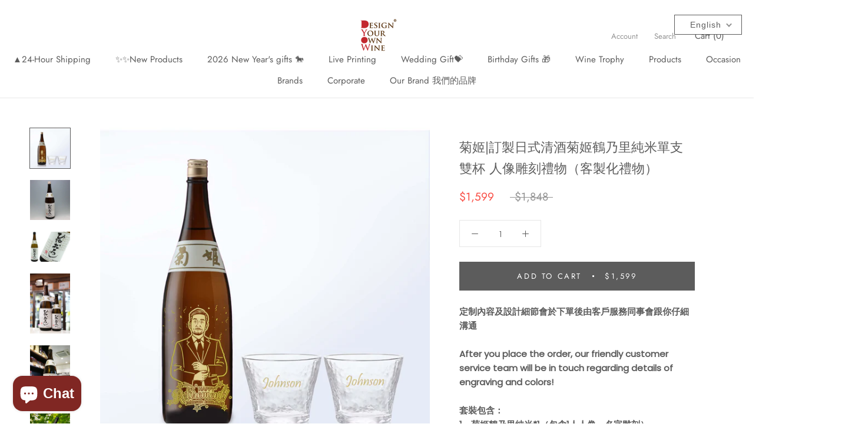

--- FILE ---
content_type: text/html; charset=utf-8
request_url: https://designyourown.wine/products/%E8%8F%8A%E5%A7%AC-%E8%A8%82%E8%A3%BD%E6%97%A5%E5%BC%8F%E6%B8%85%E9%85%92%E8%8F%8A%E5%A7%AC%E9%B6%B4%E4%B9%83%E9%87%8C%E7%B4%94%E7%B1%B3%E5%96%AE%E6%94%AF%E9%9B%99%E6%9D%AF-%E4%BA%BA%E5%83%8F%E9%9B%95%E5%88%BB%E7%A6%AE%E7%89%A9-%E5%AE%A2%E8%A3%BD%E5%8C%96%E7%A6%AE%E7%89%A9
body_size: 34329
content:
<!doctype html>

<html class="no-js" lang="en">
  <head>

  <meta name="google-site-verification" content="ehjZ6Dc1fCfFhlGyDAbt9AJKIpp862HG7TuTiSq3ZN0" />
  <link rel="stylesheet" href="https://obscure-escarpment-2240.herokuapp.com/stylesheets/bcpo-front.css">
  <script>var bcpo_product={"id":7297899921594,"title":"菊姬|訂製日式清酒菊姬鶴乃里純米單支雙杯 人像雕刻禮物（客製化禮物）","handle":"菊姬-訂製日式清酒菊姬鶴乃里純米單支雙杯-人像雕刻禮物-客製化禮物","description":"\u003cp data-mce-fragment=\"1\"\u003e\u003cstrong data-mce-fragment=\"1\"\u003e定制內容及設計細節會於下單後由客戶服務同事會跟你仔細溝通\u003c\/strong\u003e\u003c\/p\u003e\n\u003cp data-mce-fragment=\"1\"\u003e\u003cstrong data-mce-fragment=\"1\"\u003eAfter you place the order, our friendly customer service team will be in touch regarding details of engraving and colors!\u003c\/strong\u003e\u003c\/p\u003e\n\u003cdiv data-mce-fragment=\"1\"\u003e\u003cstrong data-mce-fragment=\"1\"\u003e\u003cspan data-token-index=\"0\" class=\"notion-enable-hover\" data-reactroot=\"\" data-mce-fragment=\"1\"\u003e套裝包含：\u003c\/span\u003e\u003c\/strong\u003e\u003c\/div\u003e\n\u003cdiv data-mce-fragment=\"1\"\u003e\u003cstrong data-mce-fragment=\"1\"\u003e1、菊姬鶴乃里純米*1（包含1人人像，名字雕刻）\u003c\/strong\u003e\u003c\/div\u003e\n\u003cdiv data-mce-fragment=\"1\"\u003e\u003cstrong data-mce-fragment=\"1\"\u003e2、TOYO-SASAKI清酒杯*2（包含名字雕刻）\u003c\/strong\u003e\u003c\/div\u003e\n\u003cdiv data-mce-fragment=\"1\"\u003e\u003cstrong data-mce-fragment=\"1\"\u003e2、默認禮盒*1\u003cimg src=\"https:\/\/cdn.shopify.com\/s\/files\/1\/0273\/4764\/8586\/files\/whiskygiftsetDYOW_3_480x480.jpg?v=1682044882\" alt=\"\" data-mce-fragment=\"1\" data-mce-src=\"https:\/\/cdn.shopify.com\/s\/files\/1\/0273\/4764\/8586\/files\/whiskygiftsetDYOW_3_480x480.jpg?v=1682044882\"\u003e\u003c\/strong\u003e\u003c\/div\u003e\n\u003cdiv data-mce-fragment=\"1\"\u003e\n\u003cp style=\"text-align: center;\"\u003e\u003cstrong\u003e菊姬\u003c\/strong\u003e\u003c\/p\u003e\n\u003cp\u003e菊姬合資會社不單靠釀酒師的經驗，而是用科學化的實驗和數據分析去決定釀酒的程序。菊姬旗下的酒是按照不斷試驗的成果改良、創新而成的佳釀。一般的清酒都呈透明，而菊姬則追求金黃色的酒液。讓它看起來像化了個淡妝一樣金黃透亮，保留自然的酒香。\u003c\/p\u003e\n\u003cp\u003e\u003cimg alt=\"\" src=\"https:\/\/cdn.shopify.com\/s\/files\/1\/0273\/4764\/8586\/files\/1669818102770_480x480.png?v=1670257120\"\u003e\u003c\/p\u003e\n\u003cp\u003e“Tsurunori”使用100%來自兵庫縣三木市吉川町（特別A區）的山田錦米。為了追求純米清酒的鮮味，精米率為65%！使用經過精心制作的曲豬肉和費時費力的山海酒釀制成的曲子，在為菊姬定制的發酵罐中釀造1噸純米，並在“chougin”的細致溫度控制下級別，是釀造的。整個夏天在低溫下陳化，進一步增加鮮味和濃郁度！\u003c\/p\u003e\n\u003cp\u003e\u003cimg alt=\"\" src=\"https:\/\/cdn.shopify.com\/s\/files\/1\/0273\/4764\/8586\/files\/1669818136912_480x480.png?v=1670257184\"\u003e\u003c\/p\u003e\n\u003cp\u003e這是一種純米清酒，結合了山海紫米的力量和細膩而優質的風味。\u003c\/p\u003e\n\u003cp\u003e甜美的香蕉香氣和清爽的奶味在口中蔓延開來，清脆的酸度收緊余味。\u003cimg src=\"https:\/\/cdn.shopify.com\/s\/files\/1\/0273\/4764\/8586\/files\/1669818201856_480x480.png?v=1670257242\" alt=\"\" data-mce-fragment=\"1\" data-mce-src=\"https:\/\/cdn.shopify.com\/s\/files\/1\/0273\/4764\/8586\/files\/1669818201856_480x480.png?v=1670257242\"\u003e\u003c\/p\u003e\n\u003cp\u003e原料大米 兵庫縣吉川町産 山田錦\u003c\/p\u003e\n\u003cp\u003e大米精磨率 65%\u003c\/p\u003e\n\u003cp\u003e酒精含量 16% 以上且小于 17 %\u003c\/p\u003e\n\u003cp\u003e容量：720毫升\u003cimg src=\"https:\/\/cdn.shopify.com\/s\/files\/1\/0273\/4764\/8586\/files\/1669819376390_480x480.png?v=1670257310\" alt=\"\" data-mce-fragment=\"1\" data-mce-src=\"https:\/\/cdn.shopify.com\/s\/files\/1\/0273\/4764\/8586\/files\/1669819376390_480x480.png?v=1670257310\"\u003e\u003c\/p\u003e\n\u003cp data-mce-fragment=\"1\"\u003e\u003cimg alt=\"\" src=\"https:\/\/cdn.shopify.com\/s\/files\/1\/0273\/4764\/8586\/files\/Design_Your_Own_Wine_480x480.jpg?v=1644904134\" data-mce-fragment=\"1\" data-mce-src=\"https:\/\/cdn.shopify.com\/s\/files\/1\/0273\/4764\/8586\/files\/Design_Your_Own_Wine_480x480.jpg?v=1644904134\"\u003e\u003cbr data-mce-fragment=\"1\"\u003e\u003c\/p\u003e\n\u003cp data-mce-fragment=\"1\"\u003e請【聯絡設計師】聯繫定制內容\u003c\/p\u003e\n\u003cp data-mce-fragment=\"1\"\u003e\u003cstrong data-mce-fragment=\"1\"\u003e【關於定制】\u003c\/strong\u003e\u003c\/p\u003e\n\u003col data-mce-fragment=\"1\"\u003e\n\u003cli data-mce-fragment=\"1\"\u003e範圍：酒瓶：1人人像雕刻\u003c\/li\u003e\n\u003cli data-mce-fragment=\"1\"\u003e顏色：金色\/銀色\/磨砂\u003c\/li\u003e\n\u003cli data-mce-fragment=\"1\"\u003e圖稿：出圖稿後若取消訂單，需收取設計費用：圖稿費用$150，人像設計費用 $100\/人\u003c\/li\u003e\n\u003cli data-mce-fragment=\"1\"\u003e時間：確認草稿後起算3-5個工作天(不含周六日)後完成作品。\u003c\/li\u003e\n\u003cli data-mce-fragment=\"1\"\u003e急件：急件請務必先溝通確認提前指定收件日期，再加購急件服務\u003c\/li\u003e\n\u003c\/ol\u003e\n\u003cul data-mce-fragment=\"1\"\u003e\n\u003cli data-mce-fragment=\"1\"\u003e\u003cstrong data-mce-fragment=\"1\"\u003e\u003cspan data-token-index=\"0\" class=\"notion-enable-hover\" data-reactroot=\"\" data-mce-fragment=\"1\"\u003eDYOW香港酒瓶雕刻始創於2012年，專注於定制每一款充滿愛的禮物️，為世界各地的人們創造永恒的記憶，可在你喜愛的禮物訂製專屬手工雕刻\u003c\/span\u003e\u003c\/strong\u003e\u003c\/li\u003e\n\u003cli data-mce-fragment=\"1\"\u003e\u003cstrong data-mce-fragment=\"1\"\u003e\u003cspan data-token-index=\"0\" class=\"notion-enable-hover\" data-reactroot=\"\" data-mce-fragment=\"1\"\u003e所有產品均附上終身保養，不小心打爛都有保養\u003c\/span\u003e\u003c\/strong\u003e\u003c\/li\u003e\n\u003cli data-mce-fragment=\"1\"\u003e\u003cstrong data-mce-fragment=\"1\"\u003e\u003cspan data-token-index=\"0\" class=\"notion-enable-hover\" data-reactroot=\"\" data-mce-fragment=\"1\"\u003e所有產品在香港廠房由人手雕刻。最佳品質，最快一天出貨\u003c\/span\u003e\u003c\/strong\u003e\u003c\/li\u003e\n\u003c\/ul\u003e\n\u003c\/div\u003e","published_at":"2022-12-06T00:29:11+08:00","created_at":"2022-12-06T00:26:03+08:00","vendor":"Design Your Own Wine","type":"","tags":["KIKUHIME","sake","Sake \u0026 Gins","Spirit \u0026 Sake Glass"],"price":159900,"price_min":159900,"price_max":159900,"available":true,"price_varies":false,"compare_at_price":184800,"compare_at_price_min":184800,"compare_at_price_max":184800,"compare_at_price_varies":false,"variants":[{"id":42068746436794,"title":"Default Title","option1":"Default Title","option2":null,"option3":null,"sku":"","requires_shipping":false,"taxable":false,"featured_image":null,"available":true,"name":"菊姬|訂製日式清酒菊姬鶴乃里純米單支雙杯 人像雕刻禮物（客製化禮物）","public_title":null,"options":["Default Title"],"price":159900,"weight":0,"compare_at_price":184800,"inventory_management":null,"barcode":"","requires_selling_plan":false,"selling_plan_allocations":[]}],"images":["\/\/designyourown.wine\/cdn\/shop\/products\/whiskygiftsetDYOW_3_eb7d0137-7e42-4b29-b002-6dc5e5c81fb4.jpg?v=1682044945","\/\/designyourown.wine\/cdn\/shop\/products\/1669818102770.png?v=1682044945","\/\/designyourown.wine\/cdn\/shop\/products\/1669818136912.png?v=1682044945","\/\/designyourown.wine\/cdn\/shop\/products\/1669818201856_4a80bd19-3535-4835-b46b-fa2d4bcb4794.png?v=1682044945","\/\/designyourown.wine\/cdn\/shop\/products\/1669819185061_385f3aa9-97a1-4aa4-86bd-ba8012d861be.png?v=1682044945","\/\/designyourown.wine\/cdn\/shop\/products\/1669819376390_b6c85b63-37f2-4506-9a18-28de5fcd8fad.png?v=1682044945"],"featured_image":"\/\/designyourown.wine\/cdn\/shop\/products\/whiskygiftsetDYOW_3_eb7d0137-7e42-4b29-b002-6dc5e5c81fb4.jpg?v=1682044945","options":["Title"],"media":[{"alt":"菊姬|訂製日式清酒菊姬鶴乃里純米單支雙杯 人像雕刻禮物（客製化禮物） - Design Your Own Wine","id":25540949409978,"position":1,"preview_image":{"aspect_ratio":1.0,"height":2400,"width":2400,"src":"\/\/designyourown.wine\/cdn\/shop\/products\/whiskygiftsetDYOW_3_eb7d0137-7e42-4b29-b002-6dc5e5c81fb4.jpg?v=1682044945"},"aspect_ratio":1.0,"height":2400,"media_type":"image","src":"\/\/designyourown.wine\/cdn\/shop\/products\/whiskygiftsetDYOW_3_eb7d0137-7e42-4b29-b002-6dc5e5c81fb4.jpg?v=1682044945","width":2400},{"alt":"菊姬|訂製日式清酒菊姬鶴乃里純米單支雙杯 人像雕刻禮物（客製化禮物） - Design Your Own Wine","id":25090746482874,"position":2,"preview_image":{"aspect_ratio":1.0,"height":1024,"width":1024,"src":"\/\/designyourown.wine\/cdn\/shop\/products\/1669818102770.png?v=1682044945"},"aspect_ratio":1.0,"height":1024,"media_type":"image","src":"\/\/designyourown.wine\/cdn\/shop\/products\/1669818102770.png?v=1682044945","width":1024},{"alt":"菊姬|訂製日式清酒菊姬鶴乃里純米單支雙杯 人像雕刻禮物（客製化禮物） - Design Your Own Wine","id":25090746515642,"position":3,"preview_image":{"aspect_ratio":1.333,"height":480,"width":640,"src":"\/\/designyourown.wine\/cdn\/shop\/products\/1669818136912.png?v=1682044945"},"aspect_ratio":1.333,"height":480,"media_type":"image","src":"\/\/designyourown.wine\/cdn\/shop\/products\/1669818136912.png?v=1682044945","width":640},{"alt":"菊姬|訂製日式清酒菊姬鶴乃里純米單支雙杯 人像雕刻禮物（客製化禮物） - Design Your Own Wine","id":25090746548410,"position":4,"preview_image":{"aspect_ratio":0.666,"height":800,"width":533,"src":"\/\/designyourown.wine\/cdn\/shop\/products\/1669818201856_4a80bd19-3535-4835-b46b-fa2d4bcb4794.png?v=1682044945"},"aspect_ratio":0.666,"height":800,"media_type":"image","src":"\/\/designyourown.wine\/cdn\/shop\/products\/1669818201856_4a80bd19-3535-4835-b46b-fa2d4bcb4794.png?v=1682044945","width":533},{"alt":"菊姬|訂製日式清酒菊姬鶴乃里純米單支雙杯 人像雕刻禮物（客製化禮物） - Design Your Own Wine","id":25090746581178,"position":5,"preview_image":{"aspect_ratio":0.706,"height":500,"width":353,"src":"\/\/designyourown.wine\/cdn\/shop\/products\/1669819185061_385f3aa9-97a1-4aa4-86bd-ba8012d861be.png?v=1682044945"},"aspect_ratio":0.706,"height":500,"media_type":"image","src":"\/\/designyourown.wine\/cdn\/shop\/products\/1669819185061_385f3aa9-97a1-4aa4-86bd-ba8012d861be.png?v=1682044945","width":353},{"alt":"菊姬|訂製日式清酒菊姬鶴乃里純米單支雙杯 人像雕刻禮物（客製化禮物） - Design Your Own Wine","id":25090746613946,"position":6,"preview_image":{"aspect_ratio":1.0,"height":640,"width":640,"src":"\/\/designyourown.wine\/cdn\/shop\/products\/1669819376390_b6c85b63-37f2-4506-9a18-28de5fcd8fad.png?v=1682044945"},"aspect_ratio":1.0,"height":640,"media_type":"image","src":"\/\/designyourown.wine\/cdn\/shop\/products\/1669819376390_b6c85b63-37f2-4506-9a18-28de5fcd8fad.png?v=1682044945","width":640}],"requires_selling_plan":false,"selling_plan_groups":[],"content":"\u003cp data-mce-fragment=\"1\"\u003e\u003cstrong data-mce-fragment=\"1\"\u003e定制內容及設計細節會於下單後由客戶服務同事會跟你仔細溝通\u003c\/strong\u003e\u003c\/p\u003e\n\u003cp data-mce-fragment=\"1\"\u003e\u003cstrong data-mce-fragment=\"1\"\u003eAfter you place the order, our friendly customer service team will be in touch regarding details of engraving and colors!\u003c\/strong\u003e\u003c\/p\u003e\n\u003cdiv data-mce-fragment=\"1\"\u003e\u003cstrong data-mce-fragment=\"1\"\u003e\u003cspan data-token-index=\"0\" class=\"notion-enable-hover\" data-reactroot=\"\" data-mce-fragment=\"1\"\u003e套裝包含：\u003c\/span\u003e\u003c\/strong\u003e\u003c\/div\u003e\n\u003cdiv data-mce-fragment=\"1\"\u003e\u003cstrong data-mce-fragment=\"1\"\u003e1、菊姬鶴乃里純米*1（包含1人人像，名字雕刻）\u003c\/strong\u003e\u003c\/div\u003e\n\u003cdiv data-mce-fragment=\"1\"\u003e\u003cstrong data-mce-fragment=\"1\"\u003e2、TOYO-SASAKI清酒杯*2（包含名字雕刻）\u003c\/strong\u003e\u003c\/div\u003e\n\u003cdiv data-mce-fragment=\"1\"\u003e\u003cstrong data-mce-fragment=\"1\"\u003e2、默認禮盒*1\u003cimg src=\"https:\/\/cdn.shopify.com\/s\/files\/1\/0273\/4764\/8586\/files\/whiskygiftsetDYOW_3_480x480.jpg?v=1682044882\" alt=\"\" data-mce-fragment=\"1\" data-mce-src=\"https:\/\/cdn.shopify.com\/s\/files\/1\/0273\/4764\/8586\/files\/whiskygiftsetDYOW_3_480x480.jpg?v=1682044882\"\u003e\u003c\/strong\u003e\u003c\/div\u003e\n\u003cdiv data-mce-fragment=\"1\"\u003e\n\u003cp style=\"text-align: center;\"\u003e\u003cstrong\u003e菊姬\u003c\/strong\u003e\u003c\/p\u003e\n\u003cp\u003e菊姬合資會社不單靠釀酒師的經驗，而是用科學化的實驗和數據分析去決定釀酒的程序。菊姬旗下的酒是按照不斷試驗的成果改良、創新而成的佳釀。一般的清酒都呈透明，而菊姬則追求金黃色的酒液。讓它看起來像化了個淡妝一樣金黃透亮，保留自然的酒香。\u003c\/p\u003e\n\u003cp\u003e\u003cimg alt=\"\" src=\"https:\/\/cdn.shopify.com\/s\/files\/1\/0273\/4764\/8586\/files\/1669818102770_480x480.png?v=1670257120\"\u003e\u003c\/p\u003e\n\u003cp\u003e“Tsurunori”使用100%來自兵庫縣三木市吉川町（特別A區）的山田錦米。為了追求純米清酒的鮮味，精米率為65%！使用經過精心制作的曲豬肉和費時費力的山海酒釀制成的曲子，在為菊姬定制的發酵罐中釀造1噸純米，並在“chougin”的細致溫度控制下級別，是釀造的。整個夏天在低溫下陳化，進一步增加鮮味和濃郁度！\u003c\/p\u003e\n\u003cp\u003e\u003cimg alt=\"\" src=\"https:\/\/cdn.shopify.com\/s\/files\/1\/0273\/4764\/8586\/files\/1669818136912_480x480.png?v=1670257184\"\u003e\u003c\/p\u003e\n\u003cp\u003e這是一種純米清酒，結合了山海紫米的力量和細膩而優質的風味。\u003c\/p\u003e\n\u003cp\u003e甜美的香蕉香氣和清爽的奶味在口中蔓延開來，清脆的酸度收緊余味。\u003cimg src=\"https:\/\/cdn.shopify.com\/s\/files\/1\/0273\/4764\/8586\/files\/1669818201856_480x480.png?v=1670257242\" alt=\"\" data-mce-fragment=\"1\" data-mce-src=\"https:\/\/cdn.shopify.com\/s\/files\/1\/0273\/4764\/8586\/files\/1669818201856_480x480.png?v=1670257242\"\u003e\u003c\/p\u003e\n\u003cp\u003e原料大米 兵庫縣吉川町産 山田錦\u003c\/p\u003e\n\u003cp\u003e大米精磨率 65%\u003c\/p\u003e\n\u003cp\u003e酒精含量 16% 以上且小于 17 %\u003c\/p\u003e\n\u003cp\u003e容量：720毫升\u003cimg src=\"https:\/\/cdn.shopify.com\/s\/files\/1\/0273\/4764\/8586\/files\/1669819376390_480x480.png?v=1670257310\" alt=\"\" data-mce-fragment=\"1\" data-mce-src=\"https:\/\/cdn.shopify.com\/s\/files\/1\/0273\/4764\/8586\/files\/1669819376390_480x480.png?v=1670257310\"\u003e\u003c\/p\u003e\n\u003cp data-mce-fragment=\"1\"\u003e\u003cimg alt=\"\" src=\"https:\/\/cdn.shopify.com\/s\/files\/1\/0273\/4764\/8586\/files\/Design_Your_Own_Wine_480x480.jpg?v=1644904134\" data-mce-fragment=\"1\" data-mce-src=\"https:\/\/cdn.shopify.com\/s\/files\/1\/0273\/4764\/8586\/files\/Design_Your_Own_Wine_480x480.jpg?v=1644904134\"\u003e\u003cbr data-mce-fragment=\"1\"\u003e\u003c\/p\u003e\n\u003cp data-mce-fragment=\"1\"\u003e請【聯絡設計師】聯繫定制內容\u003c\/p\u003e\n\u003cp data-mce-fragment=\"1\"\u003e\u003cstrong data-mce-fragment=\"1\"\u003e【關於定制】\u003c\/strong\u003e\u003c\/p\u003e\n\u003col data-mce-fragment=\"1\"\u003e\n\u003cli data-mce-fragment=\"1\"\u003e範圍：酒瓶：1人人像雕刻\u003c\/li\u003e\n\u003cli data-mce-fragment=\"1\"\u003e顏色：金色\/銀色\/磨砂\u003c\/li\u003e\n\u003cli data-mce-fragment=\"1\"\u003e圖稿：出圖稿後若取消訂單，需收取設計費用：圖稿費用$150，人像設計費用 $100\/人\u003c\/li\u003e\n\u003cli data-mce-fragment=\"1\"\u003e時間：確認草稿後起算3-5個工作天(不含周六日)後完成作品。\u003c\/li\u003e\n\u003cli data-mce-fragment=\"1\"\u003e急件：急件請務必先溝通確認提前指定收件日期，再加購急件服務\u003c\/li\u003e\n\u003c\/ol\u003e\n\u003cul data-mce-fragment=\"1\"\u003e\n\u003cli data-mce-fragment=\"1\"\u003e\u003cstrong data-mce-fragment=\"1\"\u003e\u003cspan data-token-index=\"0\" class=\"notion-enable-hover\" data-reactroot=\"\" data-mce-fragment=\"1\"\u003eDYOW香港酒瓶雕刻始創於2012年，專注於定制每一款充滿愛的禮物️，為世界各地的人們創造永恒的記憶，可在你喜愛的禮物訂製專屬手工雕刻\u003c\/span\u003e\u003c\/strong\u003e\u003c\/li\u003e\n\u003cli data-mce-fragment=\"1\"\u003e\u003cstrong data-mce-fragment=\"1\"\u003e\u003cspan data-token-index=\"0\" class=\"notion-enable-hover\" data-reactroot=\"\" data-mce-fragment=\"1\"\u003e所有產品均附上終身保養，不小心打爛都有保養\u003c\/span\u003e\u003c\/strong\u003e\u003c\/li\u003e\n\u003cli data-mce-fragment=\"1\"\u003e\u003cstrong data-mce-fragment=\"1\"\u003e\u003cspan data-token-index=\"0\" class=\"notion-enable-hover\" data-reactroot=\"\" data-mce-fragment=\"1\"\u003e所有產品在香港廠房由人手雕刻。最佳品質，最快一天出貨\u003c\/span\u003e\u003c\/strong\u003e\u003c\/li\u003e\n\u003c\/ul\u003e\n\u003c\/div\u003e"};  var bcpo_settings={"fallback":"default","auto_select":"on","load_main_image":"off","border_style":"square","tooltips":"hide","sold_out_style":"transparent","jumbo_colors":"on","jumbo_images":"on","circle_swatches":"","storewide_preorders":"off","override_ajax":"on","add_price_addons":"off","shop_currency":"HKD","money_format2":"<span class='money'>${{amount}}HKD</span>","global_auto_image_options":"","global_color_options":"","global_colors":[{"key":"","value":"ecf42f"}],"money_format_without_currency":"<span class='money'>${{amount}}</span>"};var inventory_quantity = [];inventory_quantity.push(0);if(bcpo_product) { for (var i = 0; i < bcpo_product.variants.length; i += 1) { bcpo_product.variants[i].inventory_quantity = inventory_quantity[i]; }}window.bcpo = window.bcpo || {}; bcpo.cart = {"note":null,"attributes":{},"original_total_price":0,"total_price":0,"total_discount":0,"total_weight":0.0,"item_count":0,"items":[],"requires_shipping":false,"currency":"HKD","items_subtotal_price":0,"cart_level_discount_applications":[],"checkout_charge_amount":0}; bcpo.ogFormData = FormData; bcpo.money_with_currency_format = "\u003cspan class='money'\u003e${{amount}}HKD\u003c\/span\u003e";bcpo.money_format = "\u003cspan class='money'\u003e${{amount}}\u003c\/span\u003e";</script>
<!-- Global site tag (gtag.js) - Google Ads: 950297990 -->
    <meta name="p:domain_verify" content="708a1c15cdd146adea28dfbc9df33ce3"/>
<script async src="https://www.googletagmanager.com/gtag/js?id=AW-950297990"></script>
<script>
  window.dataLayer = window.dataLayer || [];
  function gtag(){dataLayer.push(arguments);}
  gtag('js', new Date());

  gtag('config', 'AW-950297990');
</script>
<!-- Google Tag Manager -->
<script>(function(w,d,s,l,i){w[l]=w[l]||[];w[l].push({'gtm.start':
new Date().getTime(),event:'gtm.js'});var f=d.getElementsByTagName(s)[0],
j=d.createElement(s),dl=l!='dataLayer'?'&l='+l:'';j.async=true;j.src=
'https://www.googletagmanager.com/gtm.js?id='+i+dl;f.parentNode.insertBefore(j,f);
})(window,document,'script','dataLayer','GTM-TTZ6MQ6');</script>
<!-- End Google Tag Manager -->
 



<script type='text/javascript'>

window.dataLayer = window.dataLayer || [];
dataLayer.push({
  event: 'view_item',
  ecommerce: {
      currency:'HKD', 
      value:1599.00,
      items: [
       {
        id: 'shopify_HK_7297899921594_42068746436794',
        google_business_vertical: 'retail',
        item_id:7297899921594,
        item_name:"菊姬|訂製日式清酒菊姬鶴乃里純米單支雙杯 人像雕刻禮物（客製化禮物）",
      },
 ]
  }
});

</script>



    
<script>
  gtag('event', 'page_view', {
    'send_to': 'AW-950297990',
    'user_id': 'replace with value',
    'value': 'replace with value',
    'items': [{
      'id': 'replace with value',
      'google_business_vertical': 'retail'
    }]
  });
</script>

<!-- Start of Booster Apps Seo-0.1-->
<title>菊姬|訂製日式清酒菊姬鶴乃里純米單支雙杯 人像雕刻禮物（客製化禮物） Gift | Personalized Gifts | DYOW</title><meta name="description" content="DYOW offers a wide range of 菊姬|訂製日式清酒菊姬鶴乃里純米單支雙杯 人像雕刻禮物（客製化禮物） gift. We have the perfect gift for anyone on your list." /><script type="application/ld+json">
  {
    "@context": "https://schema.org",
    "@type": "Organization",
    "name": "Design Your Own Wine",
    "url": "https://designyourown.wine",
    "description": "是提供客製化禮物 香港的專業禮品平台。能提供如果籃、禮籃及客製化雕刻酒禮，多種款式滿足您的需求。 You can also make Corporate gift, Wedding Gift, Valentines Gift, House Warming Gift and others. \n\nMade in Hong Kong. 全港免費送貨, 歡迎網上預定禮籃。\n","image": "https://designyourown.wine/cdn/shop/t/38/assets/logo.png?6492",
      "logo": "https://designyourown.wine/cdn/shop/t/38/assets/logo.png?6492","sameAs": ["https://facebook.com/designyourownwine", "https://instagram.com/dyow_hk"],
    "telephone": "+85265541830",
    "address": {
      "@type": "PostalAddress",
      "streetAddress": "32橫龍街, 興盛工業大廈 15 樓 B 室",
      "addressLocality": "荃灣",
      "addressRegion": "New Territories",
      "postalCode": "",
      "addressCountry": "Hong Kong SAR"
    }
  }
</script>

<script type="application/ld+json">
  {
    "@context": "https://schema.org",
    "@type": "WebSite",
    "name": "Design Your Own Wine",
    "url": "https://designyourown.wine",
    "potentialAction": {
      "@type": "SearchAction",
      "query-input": "required name=query",
      "target": "https://designyourown.wine/search?q={query}"
    }
  }
</script><script type="application/ld+json">
  {
    "@context": "https://schema.org",
    "@type": "Product",
    "name": "菊姬|訂製日式清酒菊姬鶴乃里純米單支雙杯 人像雕刻禮物（客製化禮物）",
    "brand": {"@type": "Brand","name": "Design Your Own Wine"},
    "sku": "",
    "mpn": "",
    "description": "定制內容及設計細節會於下單後由客戶服務同事會跟你仔細溝通\nAfter you place the order, our friendly customer service team will be in touch regarding details of engraving and colors!\n套裝包含：\n1、菊姬鶴乃里純米*1（包含1人人像，名字雕刻）\n2、TOYO-SASAKI清酒杯*2（包含名字雕刻）\n2、默認禮盒*1\n\n菊姬\n菊姬合資會社不單靠釀酒師的經驗，而是用科學化的實驗和數據分析去決定釀酒的程序。菊姬旗下的酒是按照不斷試驗的成果改良、創新而成的佳釀。一般的清酒都呈透明，而菊姬則追求金黃色的酒液。讓它看起來像化了個淡妝一樣金黃透亮，保留自然的酒香。\n\n“Tsurunori”使用100%來自兵庫縣三木市吉川町（特別A區）的山田錦米。為了追求純米清酒的鮮味，精米率為65%！使用經過精心制作的曲豬肉和費時費力的山海酒釀制成的曲子，在為菊姬定制的發酵罐中釀造1噸純米，並在“chougin”的細致溫度控制下級別，是釀造的。整個夏天在低溫下陳化，進一步增加鮮味和濃郁度！\n\n這是一種純米清酒，結合了山海紫米的力量和細膩而優質的風味。\n甜美的香蕉香氣和清爽的奶味在口中蔓延開來，清脆的酸度收緊余味。\n原料大米 兵庫縣吉川町産 山田錦\n大米精磨率 65%\n酒精含量 16% 以上且小于 17 %\n容量：720毫升\n\n請【聯絡設計師】聯繫定制內容\n【關於定制】\n\n範圍：酒瓶：1人人像雕刻\n顏色：金色\/銀色\/磨砂\n圖稿：出圖稿後若取消訂單，需收取設計費用：圖稿費用$150，人像設計費用 $100\/人\n時間：確認草稿後起算3-5個工作天(不含周六日)後完成作品。\n急件：急件請務必先溝通確認提前指定收件日期，再加購急件服務\n\n\nDYOW香港酒瓶雕刻始創於2012年，專注於定制每一款充滿愛的禮物️，為世界各地的人們創造永恒的記憶，可在你喜愛的禮物訂製專屬手工雕刻\n所有產品均附上終身保養，不小心打爛都有保養\n所有產品在香港廠房由人手雕刻。最佳品質，最快一天出貨\n\n",
    "url": "https://designyourown.wine/products/%E8%8F%8A%E5%A7%AC-%E8%A8%82%E8%A3%BD%E6%97%A5%E5%BC%8F%E6%B8%85%E9%85%92%E8%8F%8A%E5%A7%AC%E9%B6%B4%E4%B9%83%E9%87%8C%E7%B4%94%E7%B1%B3%E5%96%AE%E6%94%AF%E9%9B%99%E6%9D%AF-%E4%BA%BA%E5%83%8F%E9%9B%95%E5%88%BB%E7%A6%AE%E7%89%A9-%E5%AE%A2%E8%A3%BD%E5%8C%96%E7%A6%AE%E7%89%A9","image": "https://designyourown.wine/cdn/shop/products/whiskygiftsetDYOW_3_eb7d0137-7e42-4b29-b002-6dc5e5c81fb4_2400x.jpg?v=1682044945","itemCondition": "https://schema.org/NewCondition",
    "offers": [{
          "@type": "Offer",
          "price": "1599.00",
          "priceCurrency": "HKD",
          "itemCondition": "https://schema.org/NewCondition",
          "url": "https://designyourown.wine/products/%E8%8F%8A%E5%A7%AC-%E8%A8%82%E8%A3%BD%E6%97%A5%E5%BC%8F%E6%B8%85%E9%85%92%E8%8F%8A%E5%A7%AC%E9%B6%B4%E4%B9%83%E9%87%8C%E7%B4%94%E7%B1%B3%E5%96%AE%E6%94%AF%E9%9B%99%E6%9D%AF-%E4%BA%BA%E5%83%8F%E9%9B%95%E5%88%BB%E7%A6%AE%E7%89%A9-%E5%AE%A2%E8%A3%BD%E5%8C%96%E7%A6%AE%E7%89%A9?variant=42068746436794",
          "sku": "",
          "mpn": "",
          "availability" : "https://schema.org/InStock",
          "priceValidUntil": "2026-02-16","gtin14": ""}]}
</script>
<!-- end of Booster Apps SEO -->


    <meta charset="utf-8"> 
    <meta http-equiv="X-UA-Compatible" content="IE=edge,chrome=1">
    <meta name="viewport" content="width=device-width, initial-scale=1.0, height=device-height, minimum-scale=1.0, user-scalable=0">
    <meta name="theme-color" content="">

    
<link rel="canonical" href="https://designyourown.wine/products/%e8%8f%8a%e5%a7%ac-%e8%a8%82%e8%a3%bd%e6%97%a5%e5%bc%8f%e6%b8%85%e9%85%92%e8%8f%8a%e5%a7%ac%e9%b6%b4%e4%b9%83%e9%87%8c%e7%b4%94%e7%b1%b3%e5%96%ae%e6%94%af%e9%9b%99%e6%9d%af-%e4%ba%ba%e5%83%8f%e9%9b%95%e5%88%bb%e7%a6%ae%e7%89%a9-%e5%ae%a2%e8%a3%bd%e5%8c%96%e7%a6%ae%e7%89%a9"><link rel="shortcut icon" href="//designyourown.wine/cdn/shop/files/designyourownwine_32x32.JPG?v=1615923013" type="image/png"><meta property="og:type" content="product">
  <meta property="og:title" content="菊姬|訂製日式清酒菊姬鶴乃里純米單支雙杯 人像雕刻禮物（客製化禮物）"><meta property="og:image" content="http://designyourown.wine/cdn/shop/products/whiskygiftsetDYOW_3_eb7d0137-7e42-4b29-b002-6dc5e5c81fb4_grande.jpg?v=1682044945">
    <meta property="og:image:secure_url" content="https://designyourown.wine/cdn/shop/products/whiskygiftsetDYOW_3_eb7d0137-7e42-4b29-b002-6dc5e5c81fb4_grande.jpg?v=1682044945"><meta property="og:image" content="http://designyourown.wine/cdn/shop/products/1669818102770_grande.png?v=1682044945">
    <meta property="og:image:secure_url" content="https://designyourown.wine/cdn/shop/products/1669818102770_grande.png?v=1682044945"><meta property="og:image" content="http://designyourown.wine/cdn/shop/products/1669818136912_grande.png?v=1682044945">
    <meta property="og:image:secure_url" content="https://designyourown.wine/cdn/shop/products/1669818136912_grande.png?v=1682044945"><meta property="product:price:amount" content="1,599.00">
  <meta property="product:price:currency" content="HKD"><meta property="og:description" content="定制內容及設計細節會於下單後由客戶服務同事會跟你仔細溝通 After you place the order, our friendly customer service team will be in touch regarding details of engraving and colors! 套裝包含： 1、菊姬鶴乃里純米*1（包含1人人像，名字雕刻） 2、TOYO-SASAKI清酒杯*2（包含名字雕刻） 2、默認禮盒*1 菊姬 菊姬合資會社不單靠釀酒師的經驗，而是用科學化的實驗和數據分析去決定釀酒的程序。菊姬旗下的酒是按照不斷試驗的成果改良、創新而成的佳釀。一般的清酒都呈透明，而菊姬則追求金黃色的酒液。讓它看起來像化了個淡"><meta property="og:url" content="https://designyourown.wine/products/%e8%8f%8a%e5%a7%ac-%e8%a8%82%e8%a3%bd%e6%97%a5%e5%bc%8f%e6%b8%85%e9%85%92%e8%8f%8a%e5%a7%ac%e9%b6%b4%e4%b9%83%e9%87%8c%e7%b4%94%e7%b1%b3%e5%96%ae%e6%94%af%e9%9b%99%e6%9d%af-%e4%ba%ba%e5%83%8f%e9%9b%95%e5%88%bb%e7%a6%ae%e7%89%a9-%e5%ae%a2%e8%a3%bd%e5%8c%96%e7%a6%ae%e7%89%a9">
<meta property="og:site_name" content="Design Your Own Wine"><meta name="twitter:card" content="summary"><meta name="twitter:title" content="菊姬|訂製日式清酒菊姬鶴乃里純米單支雙杯 人像雕刻禮物（客製化禮物）">
  <meta name="twitter:description" content="定制內容及設計細節會於下單後由客戶服務同事會跟你仔細溝通
After you place the order, our friendly customer service team will be in touch regarding details of engraving and colors!
套裝包含：
1、菊姬鶴乃里純米*1（包含1人人像，名字雕刻）
2、TOYO-SASAKI清酒杯*2（包含名字雕刻）
2、默認禮盒*1

菊姬
菊姬合資會社不單靠釀酒師的經驗，而是用科學化的實驗和數據分析去決定釀酒的程序。菊姬旗下的酒是按照不斷試驗的成果改良、創新而成的佳釀。一般的清酒都呈透明，而菊姬則追求金黃色的酒液。讓它看起來像化了個淡妝一樣金黃透亮，保留自然的酒香。

“Tsurunori”使用100%來自兵庫縣三木市吉川町（特別A區）的山田錦米。為了追求純米清酒的鮮味，精米率為65%！使用經過精心制作的曲豬肉和費時費力的山海酒釀制成的曲子，在為菊姬定制的發酵罐中釀造1噸純米，並在“chougin”的細致溫度控制下級別，是釀造的。整個夏天在低溫下陳化，進一步增加鮮味和濃郁度！

這是一種純米清酒，結合了山海紫米的力量和細膩而優質的風味。
甜美的香蕉香氣和清爽的奶味在口中蔓延開來，清脆的酸度收緊余味。
原料大米 兵庫縣吉川町産 山田錦
大米精磨率 65%
酒精含量 16% 以上且小于 17 %
容量：720毫升

請【聯絡設計師】聯繫定制內容
【關於定制】

範圍：酒瓶：1人人像雕刻
顏色：金色/銀色/磨砂
圖稿：出圖稿後若取消訂單，需收取設計費用：圖稿費用$150，人像設計費用 $100/人
時間：確認草稿後起算3-5個工作天(不含周六日)後完成作品。
急件：急件請務必先溝通確認提前指定收件日期，再加購急件服務


DYOW香港酒瓶雕刻始創於2012年，專注於定制每一款充滿愛的禮物️，為世界各地的人們創造永恒的記憶，可在你喜愛的禮物訂製專屬手工雕刻
所有產品均附上終身保養，不小心打爛都有保養
所有產品在香港廠房由人手雕刻。最佳品質，最快一天出貨

">
  <meta name="twitter:image" content="https://designyourown.wine/cdn/shop/products/whiskygiftsetDYOW_3_eb7d0137-7e42-4b29-b002-6dc5e5c81fb4_600x600_crop_center.jpg?v=1682044945">

<script type="text/javascript">
!function(){var geq=window.geq=window.geq||[];if(geq.initialize) return;if (geq.invoked){if (window.console && console.error) {console.error("GE snippet included twice.");}return;}geq.invoked = true;geq.methods = ["page", "suppress", "trackOrder", "identify", "addToCart"];geq.factory = function(method){return function(){var args = Array.prototype.slice.call(arguments);args.unshift(method);geq.push(args);return geq;};};for (var i = 0; i < geq.methods.length; i++) {var key = geq.methods[i];geq[key] = geq.factory(key);}geq.load = function(key){var script = document.createElement("script");script.type = "text/javascript";script.async = true;if (location.href.includes("vge=true")) {script.src = "https://s3-us-west-2.amazonaws.com/jsstore/a/" + key + "/ge.js?v=" + Math.random();} else {script.src = "https://s3-us-west-2.amazonaws.com/jsstore/a/" + key + "/ge.js";}var first = document.getElementsByTagName("script")[0];first.parentNode.insertBefore(script, first);};geq.SNIPPET_VERSION = "1.5.1";
geq.load("9G7HX57");}();
</script>
<script>geq.page()</script>

    <script>window.performance && window.performance.mark && window.performance.mark('shopify.content_for_header.start');</script><meta name="google-site-verification" content="zo_GdqP4d-cfxtl_aBWD-lkluGTjquKPq9dfXgRZA9Y">
<meta name="google-site-verification" content="NbEJbyJUzGG-fl08DrhjViMuzMzuAusp2Rrf77hEyqo">
<meta id="shopify-digital-wallet" name="shopify-digital-wallet" content="/27347648586/digital_wallets/dialog">
<link rel="alternate" hreflang="x-default" href="https://designyourown.wine/products/%E8%8F%8A%E5%A7%AC-%E8%A8%82%E8%A3%BD%E6%97%A5%E5%BC%8F%E6%B8%85%E9%85%92%E8%8F%8A%E5%A7%AC%E9%B6%B4%E4%B9%83%E9%87%8C%E7%B4%94%E7%B1%B3%E5%96%AE%E6%94%AF%E9%9B%99%E6%9D%AF-%E4%BA%BA%E5%83%8F%E9%9B%95%E5%88%BB%E7%A6%AE%E7%89%A9-%E5%AE%A2%E8%A3%BD%E5%8C%96%E7%A6%AE%E7%89%A9">
<link rel="alternate" hreflang="en" href="https://designyourown.wine/products/%E8%8F%8A%E5%A7%AC-%E8%A8%82%E8%A3%BD%E6%97%A5%E5%BC%8F%E6%B8%85%E9%85%92%E8%8F%8A%E5%A7%AC%E9%B6%B4%E4%B9%83%E9%87%8C%E7%B4%94%E7%B1%B3%E5%96%AE%E6%94%AF%E9%9B%99%E6%9D%AF-%E4%BA%BA%E5%83%8F%E9%9B%95%E5%88%BB%E7%A6%AE%E7%89%A9-%E5%AE%A2%E8%A3%BD%E5%8C%96%E7%A6%AE%E7%89%A9">
<link rel="alternate" hreflang="zh-Hant" href="https://designyourown.wine/zh/products/%E8%8F%8A%E5%A7%AC-%E8%A8%82%E8%A3%BD%E6%97%A5%E5%BC%8F%E6%B8%85%E9%85%92%E8%8F%8A%E5%A7%AC%E9%B6%B4%E4%B9%83%E9%87%8C%E7%B4%94%E7%B1%B3%E5%96%AE%E6%94%AF%E9%9B%99%E6%9D%AF-%E4%BA%BA%E5%83%8F%E9%9B%95%E5%88%BB%E7%A6%AE%E7%89%A9-%E5%AE%A2%E8%A3%BD%E5%8C%96%E7%A6%AE%E7%89%A9">
<link rel="alternate" hreflang="zh-Hant-TW" href="https://designyourown.wine/zh-tw/products/%E8%8F%8A%E5%A7%AC-%E8%A8%82%E8%A3%BD%E6%97%A5%E5%BC%8F%E6%B8%85%E9%85%92%E8%8F%8A%E5%A7%AC%E9%B6%B4%E4%B9%83%E9%87%8C%E7%B4%94%E7%B1%B3%E5%96%AE%E6%94%AF%E9%9B%99%E6%9D%AF-%E4%BA%BA%E5%83%8F%E9%9B%95%E5%88%BB%E7%A6%AE%E7%89%A9-%E5%AE%A2%E8%A3%BD%E5%8C%96%E7%A6%AE%E7%89%A9">
<link rel="alternate" hreflang="en-TW" href="https://designyourown.wine/en-tw/products/%E8%8F%8A%E5%A7%AC-%E8%A8%82%E8%A3%BD%E6%97%A5%E5%BC%8F%E6%B8%85%E9%85%92%E8%8F%8A%E5%A7%AC%E9%B6%B4%E4%B9%83%E9%87%8C%E7%B4%94%E7%B1%B3%E5%96%AE%E6%94%AF%E9%9B%99%E6%9D%AF-%E4%BA%BA%E5%83%8F%E9%9B%95%E5%88%BB%E7%A6%AE%E7%89%A9-%E5%AE%A2%E8%A3%BD%E5%8C%96%E7%A6%AE%E7%89%A9">
<link rel="alternate" hreflang="en-SG" href="https://designyourown.wine/en-sg/products/%E8%8F%8A%E5%A7%AC-%E8%A8%82%E8%A3%BD%E6%97%A5%E5%BC%8F%E6%B8%85%E9%85%92%E8%8F%8A%E5%A7%AC%E9%B6%B4%E4%B9%83%E9%87%8C%E7%B4%94%E7%B1%B3%E5%96%AE%E6%94%AF%E9%9B%99%E6%9D%AF-%E4%BA%BA%E5%83%8F%E9%9B%95%E5%88%BB%E7%A6%AE%E7%89%A9-%E5%AE%A2%E8%A3%BD%E5%8C%96%E7%A6%AE%E7%89%A9">
<link rel="alternate" hreflang="zh-Hant-SG" href="https://designyourown.wine/zh-sg/products/%E8%8F%8A%E5%A7%AC-%E8%A8%82%E8%A3%BD%E6%97%A5%E5%BC%8F%E6%B8%85%E9%85%92%E8%8F%8A%E5%A7%AC%E9%B6%B4%E4%B9%83%E9%87%8C%E7%B4%94%E7%B1%B3%E5%96%AE%E6%94%AF%E9%9B%99%E6%9D%AF-%E4%BA%BA%E5%83%8F%E9%9B%95%E5%88%BB%E7%A6%AE%E7%89%A9-%E5%AE%A2%E8%A3%BD%E5%8C%96%E7%A6%AE%E7%89%A9">
<link rel="alternate" hreflang="zh-Hant-HK" href="https://designyourown.wine/zh/products/%E8%8F%8A%E5%A7%AC-%E8%A8%82%E8%A3%BD%E6%97%A5%E5%BC%8F%E6%B8%85%E9%85%92%E8%8F%8A%E5%A7%AC%E9%B6%B4%E4%B9%83%E9%87%8C%E7%B4%94%E7%B1%B3%E5%96%AE%E6%94%AF%E9%9B%99%E6%9D%AF-%E4%BA%BA%E5%83%8F%E9%9B%95%E5%88%BB%E7%A6%AE%E7%89%A9-%E5%AE%A2%E8%A3%BD%E5%8C%96%E7%A6%AE%E7%89%A9">
<link rel="alternate" type="application/json+oembed" href="https://designyourown.wine/products/%e8%8f%8a%e5%a7%ac-%e8%a8%82%e8%a3%bd%e6%97%a5%e5%bc%8f%e6%b8%85%e9%85%92%e8%8f%8a%e5%a7%ac%e9%b6%b4%e4%b9%83%e9%87%8c%e7%b4%94%e7%b1%b3%e5%96%ae%e6%94%af%e9%9b%99%e6%9d%af-%e4%ba%ba%e5%83%8f%e9%9b%95%e5%88%bb%e7%a6%ae%e7%89%a9-%e5%ae%a2%e8%a3%bd%e5%8c%96%e7%a6%ae%e7%89%a9.oembed">
<script async="async" src="/checkouts/internal/preloads.js?locale=en-HK"></script>
<script id="shopify-features" type="application/json">{"accessToken":"bfb6d9251a4c43ebfb2bc09f715046e0","betas":["rich-media-storefront-analytics"],"domain":"designyourown.wine","predictiveSearch":true,"shopId":27347648586,"locale":"en"}</script>
<script>var Shopify = Shopify || {};
Shopify.shop = "design-your-own-wine.myshopify.com";
Shopify.locale = "en";
Shopify.currency = {"active":"HKD","rate":"1.0"};
Shopify.country = "HK";
Shopify.theme = {"name":"Prestige Official  June","id":145264607418,"schema_name":"Prestige","schema_version":"4.1.0","theme_store_id":null,"role":"main"};
Shopify.theme.handle = "null";
Shopify.theme.style = {"id":null,"handle":null};
Shopify.cdnHost = "designyourown.wine/cdn";
Shopify.routes = Shopify.routes || {};
Shopify.routes.root = "/";</script>
<script type="module">!function(o){(o.Shopify=o.Shopify||{}).modules=!0}(window);</script>
<script>!function(o){function n(){var o=[];function n(){o.push(Array.prototype.slice.apply(arguments))}return n.q=o,n}var t=o.Shopify=o.Shopify||{};t.loadFeatures=n(),t.autoloadFeatures=n()}(window);</script>
<script id="shop-js-analytics" type="application/json">{"pageType":"product"}</script>
<script defer="defer" async type="module" src="//designyourown.wine/cdn/shopifycloud/shop-js/modules/v2/client.init-shop-cart-sync_DlSlHazZ.en.esm.js"></script>
<script defer="defer" async type="module" src="//designyourown.wine/cdn/shopifycloud/shop-js/modules/v2/chunk.common_D16XZWos.esm.js"></script>
<script type="module">
  await import("//designyourown.wine/cdn/shopifycloud/shop-js/modules/v2/client.init-shop-cart-sync_DlSlHazZ.en.esm.js");
await import("//designyourown.wine/cdn/shopifycloud/shop-js/modules/v2/chunk.common_D16XZWos.esm.js");

  window.Shopify.SignInWithShop?.initShopCartSync?.({"fedCMEnabled":true,"windoidEnabled":true});

</script>
<script>(function() {
  var isLoaded = false;
  function asyncLoad() {
    if (isLoaded) return;
    isLoaded = true;
    var urls = ["\/\/cdn.shopify.com\/proxy\/888319e18075041de50819ea10856c05ad091168add740c64fd84c8fda3c86fe\/obscure-escarpment-2240.herokuapp.com\/js\/best_custom_product_options.js?shop=design-your-own-wine.myshopify.com\u0026sp-cache-control=cHVibGljLCBtYXgtYWdlPTkwMA","\/\/cdn.shopify.com\/proxy\/ce6949eab941ee1cfe1d875c08c26dc696ad1d41736989bb3fa9cae7a1fb7f6c\/api.goaffpro.com\/loader.js?shop=design-your-own-wine.myshopify.com\u0026sp-cache-control=cHVibGljLCBtYXgtYWdlPTkwMA","https:\/\/cdn.shopify.com\/s\/files\/1\/0457\/2220\/6365\/files\/pushdaddy_v49_test.js?shop=design-your-own-wine.myshopify.com","https:\/\/gateway.apaylater.com\/plugins\/shopify-product-detail.js?shop=design-your-own-wine.myshopify.com","https:\/\/static.klaviyo.com\/onsite\/js\/klaviyo.js?company_id=SuB5PR\u0026shop=design-your-own-wine.myshopify.com","https:\/\/static.klaviyo.com\/onsite\/js\/klaviyo.js?company_id=SuB5PR\u0026shop=design-your-own-wine.myshopify.com","https:\/\/cdn.shopify.com\/s\/files\/1\/0033\/3538\/9233\/files\/pushdaddy_a3.js?shop=design-your-own-wine.myshopify.com","\/\/shopify.privy.com\/widget.js?shop=design-your-own-wine.myshopify.com","https:\/\/cdn.shopify.com\/s\/files\/1\/0033\/3538\/9233\/files\/pushdaddy_a7_livechat1_new2.js?v=1707659950\u0026shop=design-your-own-wine.myshopify.com"];
    for (var i = 0; i < urls.length; i++) {
      var s = document.createElement('script');
      s.type = 'text/javascript';
      s.async = true;
      s.src = urls[i];
      var x = document.getElementsByTagName('script')[0];
      x.parentNode.insertBefore(s, x);
    }
  };
  if(window.attachEvent) {
    window.attachEvent('onload', asyncLoad);
  } else {
    window.addEventListener('load', asyncLoad, false);
  }
})();</script>
<script id="__st">var __st={"a":27347648586,"offset":28800,"reqid":"5dc8b0d0-f526-4d8f-9386-0c7f07f4c3a5-1768595227","pageurl":"designyourown.wine\/products\/%E8%8F%8A%E5%A7%AC-%E8%A8%82%E8%A3%BD%E6%97%A5%E5%BC%8F%E6%B8%85%E9%85%92%E8%8F%8A%E5%A7%AC%E9%B6%B4%E4%B9%83%E9%87%8C%E7%B4%94%E7%B1%B3%E5%96%AE%E6%94%AF%E9%9B%99%E6%9D%AF-%E4%BA%BA%E5%83%8F%E9%9B%95%E5%88%BB%E7%A6%AE%E7%89%A9-%E5%AE%A2%E8%A3%BD%E5%8C%96%E7%A6%AE%E7%89%A9","u":"8fe91f6a37a9","p":"product","rtyp":"product","rid":7297899921594};</script>
<script>window.ShopifyPaypalV4VisibilityTracking = true;</script>
<script id="captcha-bootstrap">!function(){'use strict';const t='contact',e='account',n='new_comment',o=[[t,t],['blogs',n],['comments',n],[t,'customer']],c=[[e,'customer_login'],[e,'guest_login'],[e,'recover_customer_password'],[e,'create_customer']],r=t=>t.map((([t,e])=>`form[action*='/${t}']:not([data-nocaptcha='true']) input[name='form_type'][value='${e}']`)).join(','),a=t=>()=>t?[...document.querySelectorAll(t)].map((t=>t.form)):[];function s(){const t=[...o],e=r(t);return a(e)}const i='password',u='form_key',d=['recaptcha-v3-token','g-recaptcha-response','h-captcha-response',i],f=()=>{try{return window.sessionStorage}catch{return}},m='__shopify_v',_=t=>t.elements[u];function p(t,e,n=!1){try{const o=window.sessionStorage,c=JSON.parse(o.getItem(e)),{data:r}=function(t){const{data:e,action:n}=t;return t[m]||n?{data:e,action:n}:{data:t,action:n}}(c);for(const[e,n]of Object.entries(r))t.elements[e]&&(t.elements[e].value=n);n&&o.removeItem(e)}catch(o){console.error('form repopulation failed',{error:o})}}const l='form_type',E='cptcha';function T(t){t.dataset[E]=!0}const w=window,h=w.document,L='Shopify',v='ce_forms',y='captcha';let A=!1;((t,e)=>{const n=(g='f06e6c50-85a8-45c8-87d0-21a2b65856fe',I='https://cdn.shopify.com/shopifycloud/storefront-forms-hcaptcha/ce_storefront_forms_captcha_hcaptcha.v1.5.2.iife.js',D={infoText:'Protected by hCaptcha',privacyText:'Privacy',termsText:'Terms'},(t,e,n)=>{const o=w[L][v],c=o.bindForm;if(c)return c(t,g,e,D).then(n);var r;o.q.push([[t,g,e,D],n]),r=I,A||(h.body.append(Object.assign(h.createElement('script'),{id:'captcha-provider',async:!0,src:r})),A=!0)});var g,I,D;w[L]=w[L]||{},w[L][v]=w[L][v]||{},w[L][v].q=[],w[L][y]=w[L][y]||{},w[L][y].protect=function(t,e){n(t,void 0,e),T(t)},Object.freeze(w[L][y]),function(t,e,n,w,h,L){const[v,y,A,g]=function(t,e,n){const i=e?o:[],u=t?c:[],d=[...i,...u],f=r(d),m=r(i),_=r(d.filter((([t,e])=>n.includes(e))));return[a(f),a(m),a(_),s()]}(w,h,L),I=t=>{const e=t.target;return e instanceof HTMLFormElement?e:e&&e.form},D=t=>v().includes(t);t.addEventListener('submit',(t=>{const e=I(t);if(!e)return;const n=D(e)&&!e.dataset.hcaptchaBound&&!e.dataset.recaptchaBound,o=_(e),c=g().includes(e)&&(!o||!o.value);(n||c)&&t.preventDefault(),c&&!n&&(function(t){try{if(!f())return;!function(t){const e=f();if(!e)return;const n=_(t);if(!n)return;const o=n.value;o&&e.removeItem(o)}(t);const e=Array.from(Array(32),(()=>Math.random().toString(36)[2])).join('');!function(t,e){_(t)||t.append(Object.assign(document.createElement('input'),{type:'hidden',name:u})),t.elements[u].value=e}(t,e),function(t,e){const n=f();if(!n)return;const o=[...t.querySelectorAll(`input[type='${i}']`)].map((({name:t})=>t)),c=[...d,...o],r={};for(const[a,s]of new FormData(t).entries())c.includes(a)||(r[a]=s);n.setItem(e,JSON.stringify({[m]:1,action:t.action,data:r}))}(t,e)}catch(e){console.error('failed to persist form',e)}}(e),e.submit())}));const S=(t,e)=>{t&&!t.dataset[E]&&(n(t,e.some((e=>e===t))),T(t))};for(const o of['focusin','change'])t.addEventListener(o,(t=>{const e=I(t);D(e)&&S(e,y())}));const B=e.get('form_key'),M=e.get(l),P=B&&M;t.addEventListener('DOMContentLoaded',(()=>{const t=y();if(P)for(const e of t)e.elements[l].value===M&&p(e,B);[...new Set([...A(),...v().filter((t=>'true'===t.dataset.shopifyCaptcha))])].forEach((e=>S(e,t)))}))}(h,new URLSearchParams(w.location.search),n,t,e,['guest_login'])})(!0,!0)}();</script>
<script integrity="sha256-4kQ18oKyAcykRKYeNunJcIwy7WH5gtpwJnB7kiuLZ1E=" data-source-attribution="shopify.loadfeatures" defer="defer" src="//designyourown.wine/cdn/shopifycloud/storefront/assets/storefront/load_feature-a0a9edcb.js" crossorigin="anonymous"></script>
<script data-source-attribution="shopify.dynamic_checkout.dynamic.init">var Shopify=Shopify||{};Shopify.PaymentButton=Shopify.PaymentButton||{isStorefrontPortableWallets:!0,init:function(){window.Shopify.PaymentButton.init=function(){};var t=document.createElement("script");t.src="https://designyourown.wine/cdn/shopifycloud/portable-wallets/latest/portable-wallets.en.js",t.type="module",document.head.appendChild(t)}};
</script>
<script data-source-attribution="shopify.dynamic_checkout.buyer_consent">
  function portableWalletsHideBuyerConsent(e){var t=document.getElementById("shopify-buyer-consent"),n=document.getElementById("shopify-subscription-policy-button");t&&n&&(t.classList.add("hidden"),t.setAttribute("aria-hidden","true"),n.removeEventListener("click",e))}function portableWalletsShowBuyerConsent(e){var t=document.getElementById("shopify-buyer-consent"),n=document.getElementById("shopify-subscription-policy-button");t&&n&&(t.classList.remove("hidden"),t.removeAttribute("aria-hidden"),n.addEventListener("click",e))}window.Shopify?.PaymentButton&&(window.Shopify.PaymentButton.hideBuyerConsent=portableWalletsHideBuyerConsent,window.Shopify.PaymentButton.showBuyerConsent=portableWalletsShowBuyerConsent);
</script>
<script data-source-attribution="shopify.dynamic_checkout.cart.bootstrap">document.addEventListener("DOMContentLoaded",(function(){function t(){return document.querySelector("shopify-accelerated-checkout-cart, shopify-accelerated-checkout")}if(t())Shopify.PaymentButton.init();else{new MutationObserver((function(e,n){t()&&(Shopify.PaymentButton.init(),n.disconnect())})).observe(document.body,{childList:!0,subtree:!0})}}));
</script>

<script>window.performance && window.performance.mark && window.performance.mark('shopify.content_for_header.end');</script>
  



    <link rel="stylesheet" href="//designyourown.wine/cdn/shop/t/38/assets/theme.scss.css?v=140877476370545048491762826482">

    <script>
      // This allows to expose several variables to the global scope, to be used in scripts
      window.theme = {
        template: "product",
        shopCurrency: "HKD",
        moneyFormat: "\u003cspan class='money'\u003e${{amount}}\u003c\/span\u003e",
        moneyWithCurrencyFormat: "\u003cspan class='money'\u003e${{amount}}HKD\u003c\/span\u003e",
        currencyConversionEnabled: false,
        currencyConversionMoneyFormat: "money_with_currency_format",
        currencyConversionRoundAmounts: true,
        productImageSize: "natural",
        searchMode: "product,article",
        showPageTransition: true,
        showElementStaggering: true,
        showImageZooming: true
      };

      window.languages = {
        cartAddNote: "Add Order Note",
        cartEditNote: "Edit Order Note",
        productImageLoadingError: "This image could not be loaded. Please try to reload the page.",
        productFormAddToCart: "Add to cart",
        productFormUnavailable: "Unavailable",
        productFormSoldOut: "Sold Out",
        shippingEstimatorOneResult: "1 option available:",
        shippingEstimatorMoreResults: "{{count}} options available:",
        shippingEstimatorNoResults: "No shipping could be found"
      };

      window.lazySizesConfig = {
        loadHidden: false,
        hFac: 0.5,
        expFactor: 2,
        ricTimeout: 150,
        lazyClass: 'Image--lazyLoad',
        loadingClass: 'Image--lazyLoading',
        loadedClass: 'Image--lazyLoaded'
      };

      document.documentElement.className = document.documentElement.className.replace('no-js', 'js');
      document.documentElement.style.setProperty('--window-height', window.innerHeight + 'px');

      // We do a quick detection of some features (we could use Modernizr but for so little...)
      (function() {
        document.documentElement.className += ((window.CSS && window.CSS.supports('(position: sticky) or (position: -webkit-sticky)')) ? ' supports-sticky' : ' no-supports-sticky');
        document.documentElement.className += (window.matchMedia('(-moz-touch-enabled: 1), (hover: none)')).matches ? ' no-supports-hover' : ' supports-hover';
      }());

      // This code is done to force reload the page when the back button is hit (which allows to fix stale data on cart, for instance)
      if (performance.navigation.type === 2) {
        location.reload(true);
      }
    </script>

    <script src="//designyourown.wine/cdn/shop/t/38/assets/lazysizes.min.js?v=174358363404432586981747713257" async></script>

    
<script src="https://polyfill-fastly.net/v3/polyfill.min.js?unknown=polyfill&features=fetch,Element.prototype.closest,Element.prototype.remove,Element.prototype.classList,Array.prototype.includes,Array.prototype.fill,Object.assign,CustomEvent,IntersectionObserver,IntersectionObserverEntry" defer></script>
    <script src="//designyourown.wine/cdn/shop/t/38/assets/libs.min.js?v=88466822118989791001747713257" defer></script>
    <script src="//designyourown.wine/cdn/shop/t/38/assets/theme.min.js?v=85186505624659755561747713257" defer></script>
    <script src="//designyourown.wine/cdn/shop/t/38/assets/custom.js?v=8814717088703906631747713257" defer></script>

    
  <script type="application/ld+json">
  {
    "@context": "http://schema.org",
    "@type": "Product",
    "offers": {
      "@type": "Offer",
      "availability":"https://schema.org/InStock",
      "price": "1,599.00",
      "priceCurrency": "HKD",
      "url": "https://designyourown.wine/products/%E8%8F%8A%E5%A7%AC-%E8%A8%82%E8%A3%BD%E6%97%A5%E5%BC%8F%E6%B8%85%E9%85%92%E8%8F%8A%E5%A7%AC%E9%B6%B4%E4%B9%83%E9%87%8C%E7%B4%94%E7%B1%B3%E5%96%AE%E6%94%AF%E9%9B%99%E6%9D%AF-%E4%BA%BA%E5%83%8F%E9%9B%95%E5%88%BB%E7%A6%AE%E7%89%A9-%E5%AE%A2%E8%A3%BD%E5%8C%96%E7%A6%AE%E7%89%A9"
    },
    "brand": "Design Your Own Wine",
    "name": "菊姬|訂製日式清酒菊姬鶴乃里純米單支雙杯 人像雕刻禮物（客製化禮物）",
    "description": "定制內容及設計細節會於下單後由客戶服務同事會跟你仔細溝通\nAfter you place the order, our friendly customer service team will be in touch regarding details of engraving and colors!\n套裝包含：\n1、菊姬鶴乃里純米*1（包含1人人像，名字雕刻）\n2、TOYO-SASAKI清酒杯*2（包含名字雕刻）\n2、默認禮盒*1\n\n菊姬\n菊姬合資會社不單靠釀酒師的經驗，而是用科學化的實驗和數據分析去決定釀酒的程序。菊姬旗下的酒是按照不斷試驗的成果改良、創新而成的佳釀。一般的清酒都呈透明，而菊姬則追求金黃色的酒液。讓它看起來像化了個淡妝一樣金黃透亮，保留自然的酒香。\n\n“Tsurunori”使用100%來自兵庫縣三木市吉川町（特別A區）的山田錦米。為了追求純米清酒的鮮味，精米率為65%！使用經過精心制作的曲豬肉和費時費力的山海酒釀制成的曲子，在為菊姬定制的發酵罐中釀造1噸純米，並在“chougin”的細致溫度控制下級別，是釀造的。整個夏天在低溫下陳化，進一步增加鮮味和濃郁度！\n\n這是一種純米清酒，結合了山海紫米的力量和細膩而優質的風味。\n甜美的香蕉香氣和清爽的奶味在口中蔓延開來，清脆的酸度收緊余味。\n原料大米 兵庫縣吉川町産 山田錦\n大米精磨率 65%\n酒精含量 16% 以上且小于 17 %\n容量：720毫升\n\n請【聯絡設計師】聯繫定制內容\n【關於定制】\n\n範圍：酒瓶：1人人像雕刻\n顏色：金色\/銀色\/磨砂\n圖稿：出圖稿後若取消訂單，需收取設計費用：圖稿費用$150，人像設計費用 $100\/人\n時間：確認草稿後起算3-5個工作天(不含周六日)後完成作品。\n急件：急件請務必先溝通確認提前指定收件日期，再加購急件服務\n\n\nDYOW香港酒瓶雕刻始創於2012年，專注於定制每一款充滿愛的禮物️，為世界各地的人們創造永恒的記憶，可在你喜愛的禮物訂製專屬手工雕刻\n所有產品均附上終身保養，不小心打爛都有保養\n所有產品在香港廠房由人手雕刻。最佳品質，最快一天出貨\n\n",
    "category": "",
    "url": "https://designyourown.wine/products/%E8%8F%8A%E5%A7%AC-%E8%A8%82%E8%A3%BD%E6%97%A5%E5%BC%8F%E6%B8%85%E9%85%92%E8%8F%8A%E5%A7%AC%E9%B6%B4%E4%B9%83%E9%87%8C%E7%B4%94%E7%B1%B3%E5%96%AE%E6%94%AF%E9%9B%99%E6%9D%AF-%E4%BA%BA%E5%83%8F%E9%9B%95%E5%88%BB%E7%A6%AE%E7%89%A9-%E5%AE%A2%E8%A3%BD%E5%8C%96%E7%A6%AE%E7%89%A9",
    "image": {
      "@type": "ImageObject",
      "url": "https://designyourown.wine/cdn/shop/products/whiskygiftsetDYOW_3_eb7d0137-7e42-4b29-b002-6dc5e5c81fb4_1024x1024.jpg?v=1682044945",
      "image": "https://designyourown.wine/cdn/shop/products/whiskygiftsetDYOW_3_eb7d0137-7e42-4b29-b002-6dc5e5c81fb4_1024x1024.jpg?v=1682044945",
      "name": "菊姬|訂製日式清酒菊姬鶴乃里純米單支雙杯 人像雕刻禮物（客製化禮物） - Design Your Own Wine",
      "width": 1024,
      "height": 1024
    }
  }
  </script>

   

<script>window.__pagefly_analytics_settings__={"acceptTracking":false};</script>
 <!-- BEGIN XO GALLERY -->
  


    <script>var xoUpdate = '1618125078301';</script>
    <link href="//designyourown.wine/cdn/shop/t/38/assets/xo-gallery.css?v=37676888748420222261747713257" rel="stylesheet" type="text/css" media="all" />
    
  

  <!-- END XO GALLERY -->
    <script type="text/javascript">
    (function(c,l,a,r,i,t,y){
        c[a]=c[a]||function(){(c[a].q=c[a].q||[]).push(arguments)};
        t=l.createElement(r);t.async=1;t.src="https://www.clarity.ms/tag/"+i;
        y=l.getElementsByTagName(r)[0];y.parentNode.insertBefore(t,y);
    })(window, document, "clarity", "script", "bdp7mrsmw8");
</script>
  
  <script src="https://manychat.com/static/js/shopify.js?account_id=360897&url_hash=3173f" id="manychat-header" defer="defer"></script>


   
<style id="priceBlock">
	 .ProductItem .ProductItem__Price{
		 visibility: hidden;
	} 
	 .Product__InfoWrapper .ProductMeta__Price{
		 visibility: hidden;
	} 
	 .FeaturedProduct .ProductMeta__PriceList{
		 visibility: hidden;
	} 
	 .FeaturedProduct .ProductMeta__PriceList{
		 visibility: hidden;
	} 
	 .Product__InfoWrapper .ProductMeta__Price{
		 visibility: hidden;
	} 
</style>
<script>
try {
	 document.addEventListener("DOMSubtreeModified", function(){
		 var labels1 = document.querySelectorAll(".ProductForm__Option");
		 for(let i =0; i<labels1.length; i++) {
			 let ele = labels1[i]; 
			 if(ele.innerHTML.toLowerCase().includes("currencycountry") && ele.style.display != "none"){
				 ele.style.display = "none";
			 }
		}
		 var labels2 = document.querySelectorAll(".ProductForm__Option");
		 for(let i =0; i<labels2.length; i++) {
			 let ele = labels2[i]; 
			 if(ele.innerHTML.toLowerCase().includes("currencycountry") && ele.style.display != "none"){
				 ele.style.display = "none";
			 }
		}
		 var labels3 = document.querySelectorAll(".OptionSelector");
		 for(let i =0; i<labels3.length; i++) {
			 let ele = labels3[i]; 
			 if(ele.innerHTML.toLowerCase().includes("currencycountry") && ele.style.display != "none"){
				 ele.style.display = "none";
			 }
		}
		 var labels4 = document.querySelectorAll(".OptionSelector");
		 for(let i =0; i<labels4.length; i++) {
			 let ele = labels4[i]; 
			 if(ele.innerHTML.toLowerCase().includes("currencycountry") && ele.style.display != "none"){
				 ele.style.display = "none";
			 }
		}
	});
}catch(error){
	 console.log("Pricing by country -->",error); 
	 let ele = document.getElementById("priceBlock"); 
	 ele.innerHTML = ".ProductItem .ProductItem__Price{visibility: visible;}.Product__InfoWrapper .ProductMeta__Price{visibility: visible;}.FeaturedProduct .ProductMeta__PriceList{visibility: visible;}.FeaturedProduct .ProductMeta__PriceList{visibility: visible;}.Product__InfoWrapper .ProductMeta__Price{visibility: visible;}" 
}
</script>

    <script>
      var wsShop = "design-your-own-wine.myshopify.com" 
      window.wscc_markets = [];
      
        window.wscc_markets = [];
        
          window.wscc_markets.push({
            country_code:"HK",
            country:"Hong Kong SAR",
            currency_code:"HKD",
            symbol:"$"
          });
        
          window.wscc_markets.push({
            country_code:"SG",
            country:"Singapore",
            currency_code:"HKD",
            symbol:"$"
          });
        
          window.wscc_markets.push({
            country_code:"TW",
            country:"Taiwan",
            currency_code:"HKD",
            symbol:"$"
          });
        
      
    </script>	 <script defer type="text/javascript" src="https://pricing-by-country-api.webrexstudio.com/pricingbycountry.js?id=62ff374c27f5a4137f6f29d4" ></script> 



<title>
菊姬|訂製日式清酒菊姬鶴乃里純米單支雙杯 人像雕刻禮物（客製化禮物） &ndash; Design Your Own Wine
</title>


<meta name="description" content="定制內容及設計細節會於下單後由客戶服務同事會跟你仔細溝通 After you place the order, our friendly customer service team will be in touch regarding details of engraving and colors! 套裝包含： 1、菊姬鶴乃里純米*1（包含1人人像，名字雕刻） 2、TOYO-SASAKI清酒杯*2（包含名字雕刻） 2、默認禮盒*1 菊姬 菊姬合資會社不單靠釀酒師的經驗，而是用科學化的實驗和數據分析去決定釀酒的程序。菊姬旗下的酒是按照不斷試驗的成果改良、創新而成的佳釀。一般的清酒都呈透明，而菊姬則追求金黃色的酒液。讓它看起來像化了個淡" />


<link rel="canonical" href="https://designyourown.wine/products/%e8%8f%8a%e5%a7%ac-%e8%a8%82%e8%a3%bd%e6%97%a5%e5%bc%8f%e6%b8%85%e9%85%92%e8%8f%8a%e5%a7%ac%e9%b6%b4%e4%b9%83%e9%87%8c%e7%b4%94%e7%b1%b3%e5%96%ae%e6%94%af%e9%9b%99%e6%9d%af-%e4%ba%ba%e5%83%8f%e9%9b%95%e5%88%bb%e7%a6%ae%e7%89%a9-%e5%ae%a2%e8%a3%bd%e5%8c%96%e7%a6%ae%e7%89%a9" />

<link href="//designyourown.wine/cdn/shop/t/38/assets/global-pagefly-styles.css?v=55171903990490546701765891388" rel="stylesheet" type="text/css" media="all" />




<!-- BEGIN app block: shopify://apps/hulk-age-verification/blocks/app-embed/f8382756-4f8b-4e6c-be6f-029abf22871c --><!-- BEGIN app snippet: hulk_age_verification_proxy --><script>
	window.av_url = "https://designyourown.wine"
	window.popup_data = {"popup_setting":{"header_text":"ARE YOU OVER 18?","header_text_size":26,"header_text_color":"#333333","header_text_weight":"Bold","sub_header_text":"You must be of legal drinking age to enter this web contents. This website is managed by Design your own wine in Hong Kong. By the laws in Hong Kong, viewers who are under 18 years old are not permitted to access this website.","sub_header_text_color":"#787878","sub_header_text_size":14,"sub_header_text_weight":"Regular","btn1_text":"I AM 18 OR OLDER","btn1_text_color":"#ffffff","btn1_bg_color":"#000000","btn1_border_radius":5,"btn2_text":"I AM UNDER 18","btn2_text_color":"#999999","btn2_bg_color":"#ffffff","btn2_border_radius":5,"popup_bg_color":"#ffffff","popup_border_radius":5,"popup_top_bottom_padding":20,"popup_left_right_padding":20,"popup_logo_img":{"large":{"url":"https:\/\/dr8h81twidjpw.cloudfront.net\/uploads\/popup_setting\/popup_logo_img\/large_logo_2306010754.png"},"url":"https:\/\/dr8h81twidjpw.cloudfront.net\/uploads\/popup_setting\/popup_logo_img\/logo_2306010754.png"},"background_cover_img":{"url":"https:\/\/dr8h81twidjpw.cloudfront.net\/uploads\/popup_setting\/background_cover_img\/%E6%9C%AA%E6%A0%87%E9%A2%98-3_2306020651.jpg"},"background_bg_color":"#AFA7A7","background_color_opacity":0.5,"btn1_border_width":"1","btn1_border_color":"#000000","btn2_border_width":"1","btn2_border_color":"#999999","popup_width":"500","popup_border_width":0,"popup_border_color":"#ffffff","is_enabled":true,"is_enabled_birthday":true,"is_enabled_facebook":true,"min_age":18,"exit_url":"https:\/\/designyourown.wine\/","age_validation_message":"You are too young to view this website.","cookie_lifetime":0,"popup_display":"specific_page","template":1,"verification_option":"no_input","facebook_authentication":true,"google_authentication":true,"buttons_background":"#5C6AC4","pages_urls":"https:\/\/designyourown.wine\/","mobile_heading_text":18,"mobile_sub_heading_text":14,"is_monthly_email":false,"header_text_font_family":null,"sub_header_text_font_family":null,"date_format":"american","background_card_opacity":0.7,"selected_country_popup":false,"has_selected_tag_feature":false,"selected_tags":null,"btn1_text_font_family":null,"btn2_text_font_family":null,"btn1_height":null,"btn1_width":null,"btn2_height":null,"btn2_width":null,"popup_height":null,"popup_has_full_width":false,"twitter_authentication":false,"instagram_authentication":false,"allow_social_media_login":false,"is_enable_geo_coding":false,"no_peek_mode":false},"have_any_plan":true,"plan_features":["fully_customizable_popup","verification_by_birthday_input","verified_and_unverified_status","restrict_under_age_with_message","age_validation_setting","mobile_responsive","new_present_templates","restrict_country_with_specific_age","restrict_specific_pages"],"regionals":[{"regionals":["HK","SG","CN"],"min_age":18,"verification_option":"no_input","has_provinces":false,"provinces":[]}],"min_age":18,"verification_option":"no_input","is_enabled":true}
	window.language_settings = null

	window.hulk_avt_tags = []
	
		
			window.hulk_avt_tags.push("KIKUHIME")
		
			window.hulk_avt_tags.push("sake")
		
			window.hulk_avt_tags.push("Sake & Gins")
		
			window.hulk_avt_tags.push("Spirit & Sake Glass")
		
	
</script>
<!-- END app snippet --><!-- END app block --><!-- BEGIN app block: shopify://apps/pagefly-page-builder/blocks/app-embed/83e179f7-59a0-4589-8c66-c0dddf959200 -->

<!-- BEGIN app snippet: pagefly-cro-ab-testing-main -->







<script>
  ;(function () {
    const url = new URL(window.location)
    const viewParam = url.searchParams.get('view')
    if (viewParam && viewParam.includes('variant-pf-')) {
      url.searchParams.set('pf_v', viewParam)
      url.searchParams.delete('view')
      window.history.replaceState({}, '', url)
    }
  })()
</script>



<script type='module'>
  
  window.PAGEFLY_CRO = window.PAGEFLY_CRO || {}

  window.PAGEFLY_CRO['data_debug'] = {
    original_template_suffix: "all_products",
    allow_ab_test: false,
    ab_test_start_time: 0,
    ab_test_end_time: 0,
    today_date_time: 1768595227000,
  }
  window.PAGEFLY_CRO['GA4'] = { enabled: false}
</script>

<!-- END app snippet -->








  <script src='https://cdn.shopify.com/extensions/019bb4f9-aed6-78a3-be91-e9d44663e6bf/pagefly-page-builder-215/assets/pagefly-helper.js' defer='defer'></script>

  <script src='https://cdn.shopify.com/extensions/019bb4f9-aed6-78a3-be91-e9d44663e6bf/pagefly-page-builder-215/assets/pagefly-general-helper.js' defer='defer'></script>

  <script src='https://cdn.shopify.com/extensions/019bb4f9-aed6-78a3-be91-e9d44663e6bf/pagefly-page-builder-215/assets/pagefly-snap-slider.js' defer='defer'></script>

  <script src='https://cdn.shopify.com/extensions/019bb4f9-aed6-78a3-be91-e9d44663e6bf/pagefly-page-builder-215/assets/pagefly-slideshow-v3.js' defer='defer'></script>

  <script src='https://cdn.shopify.com/extensions/019bb4f9-aed6-78a3-be91-e9d44663e6bf/pagefly-page-builder-215/assets/pagefly-slideshow-v4.js' defer='defer'></script>

  <script src='https://cdn.shopify.com/extensions/019bb4f9-aed6-78a3-be91-e9d44663e6bf/pagefly-page-builder-215/assets/pagefly-glider.js' defer='defer'></script>

  <script src='https://cdn.shopify.com/extensions/019bb4f9-aed6-78a3-be91-e9d44663e6bf/pagefly-page-builder-215/assets/pagefly-slideshow-v1-v2.js' defer='defer'></script>

  <script src='https://cdn.shopify.com/extensions/019bb4f9-aed6-78a3-be91-e9d44663e6bf/pagefly-page-builder-215/assets/pagefly-product-media.js' defer='defer'></script>

  <script src='https://cdn.shopify.com/extensions/019bb4f9-aed6-78a3-be91-e9d44663e6bf/pagefly-page-builder-215/assets/pagefly-product.js' defer='defer'></script>


<script id='pagefly-helper-data' type='application/json'>
  {
    "page_optimization": {
      "assets_prefetching": false
    },
    "elements_asset_mapper": {
      "Accordion": "https://cdn.shopify.com/extensions/019bb4f9-aed6-78a3-be91-e9d44663e6bf/pagefly-page-builder-215/assets/pagefly-accordion.js",
      "Accordion3": "https://cdn.shopify.com/extensions/019bb4f9-aed6-78a3-be91-e9d44663e6bf/pagefly-page-builder-215/assets/pagefly-accordion3.js",
      "CountDown": "https://cdn.shopify.com/extensions/019bb4f9-aed6-78a3-be91-e9d44663e6bf/pagefly-page-builder-215/assets/pagefly-countdown.js",
      "GMap1": "https://cdn.shopify.com/extensions/019bb4f9-aed6-78a3-be91-e9d44663e6bf/pagefly-page-builder-215/assets/pagefly-gmap.js",
      "GMap2": "https://cdn.shopify.com/extensions/019bb4f9-aed6-78a3-be91-e9d44663e6bf/pagefly-page-builder-215/assets/pagefly-gmap.js",
      "GMapBasicV2": "https://cdn.shopify.com/extensions/019bb4f9-aed6-78a3-be91-e9d44663e6bf/pagefly-page-builder-215/assets/pagefly-gmap.js",
      "GMapAdvancedV2": "https://cdn.shopify.com/extensions/019bb4f9-aed6-78a3-be91-e9d44663e6bf/pagefly-page-builder-215/assets/pagefly-gmap.js",
      "HTML.Video": "https://cdn.shopify.com/extensions/019bb4f9-aed6-78a3-be91-e9d44663e6bf/pagefly-page-builder-215/assets/pagefly-htmlvideo.js",
      "HTML.Video2": "https://cdn.shopify.com/extensions/019bb4f9-aed6-78a3-be91-e9d44663e6bf/pagefly-page-builder-215/assets/pagefly-htmlvideo2.js",
      "HTML.Video3": "https://cdn.shopify.com/extensions/019bb4f9-aed6-78a3-be91-e9d44663e6bf/pagefly-page-builder-215/assets/pagefly-htmlvideo2.js",
      "BackgroundVideo": "https://cdn.shopify.com/extensions/019bb4f9-aed6-78a3-be91-e9d44663e6bf/pagefly-page-builder-215/assets/pagefly-htmlvideo2.js",
      "Instagram": "https://cdn.shopify.com/extensions/019bb4f9-aed6-78a3-be91-e9d44663e6bf/pagefly-page-builder-215/assets/pagefly-instagram.js",
      "Instagram2": "https://cdn.shopify.com/extensions/019bb4f9-aed6-78a3-be91-e9d44663e6bf/pagefly-page-builder-215/assets/pagefly-instagram.js",
      "Insta3": "https://cdn.shopify.com/extensions/019bb4f9-aed6-78a3-be91-e9d44663e6bf/pagefly-page-builder-215/assets/pagefly-instagram3.js",
      "Tabs": "https://cdn.shopify.com/extensions/019bb4f9-aed6-78a3-be91-e9d44663e6bf/pagefly-page-builder-215/assets/pagefly-tab.js",
      "Tabs3": "https://cdn.shopify.com/extensions/019bb4f9-aed6-78a3-be91-e9d44663e6bf/pagefly-page-builder-215/assets/pagefly-tab3.js",
      "ProductBox": "https://cdn.shopify.com/extensions/019bb4f9-aed6-78a3-be91-e9d44663e6bf/pagefly-page-builder-215/assets/pagefly-cart.js",
      "FBPageBox2": "https://cdn.shopify.com/extensions/019bb4f9-aed6-78a3-be91-e9d44663e6bf/pagefly-page-builder-215/assets/pagefly-facebook.js",
      "FBLikeButton2": "https://cdn.shopify.com/extensions/019bb4f9-aed6-78a3-be91-e9d44663e6bf/pagefly-page-builder-215/assets/pagefly-facebook.js",
      "TwitterFeed2": "https://cdn.shopify.com/extensions/019bb4f9-aed6-78a3-be91-e9d44663e6bf/pagefly-page-builder-215/assets/pagefly-twitter.js",
      "Paragraph4": "https://cdn.shopify.com/extensions/019bb4f9-aed6-78a3-be91-e9d44663e6bf/pagefly-page-builder-215/assets/pagefly-paragraph4.js",

      "AliReviews": "https://cdn.shopify.com/extensions/019bb4f9-aed6-78a3-be91-e9d44663e6bf/pagefly-page-builder-215/assets/pagefly-3rd-elements.js",
      "BackInStock": "https://cdn.shopify.com/extensions/019bb4f9-aed6-78a3-be91-e9d44663e6bf/pagefly-page-builder-215/assets/pagefly-3rd-elements.js",
      "GloboBackInStock": "https://cdn.shopify.com/extensions/019bb4f9-aed6-78a3-be91-e9d44663e6bf/pagefly-page-builder-215/assets/pagefly-3rd-elements.js",
      "GrowaveWishlist": "https://cdn.shopify.com/extensions/019bb4f9-aed6-78a3-be91-e9d44663e6bf/pagefly-page-builder-215/assets/pagefly-3rd-elements.js",
      "InfiniteOptionsShopPad": "https://cdn.shopify.com/extensions/019bb4f9-aed6-78a3-be91-e9d44663e6bf/pagefly-page-builder-215/assets/pagefly-3rd-elements.js",
      "InkybayProductPersonalizer": "https://cdn.shopify.com/extensions/019bb4f9-aed6-78a3-be91-e9d44663e6bf/pagefly-page-builder-215/assets/pagefly-3rd-elements.js",
      "LimeSpot": "https://cdn.shopify.com/extensions/019bb4f9-aed6-78a3-be91-e9d44663e6bf/pagefly-page-builder-215/assets/pagefly-3rd-elements.js",
      "Loox": "https://cdn.shopify.com/extensions/019bb4f9-aed6-78a3-be91-e9d44663e6bf/pagefly-page-builder-215/assets/pagefly-3rd-elements.js",
      "Opinew": "https://cdn.shopify.com/extensions/019bb4f9-aed6-78a3-be91-e9d44663e6bf/pagefly-page-builder-215/assets/pagefly-3rd-elements.js",
      "Powr": "https://cdn.shopify.com/extensions/019bb4f9-aed6-78a3-be91-e9d44663e6bf/pagefly-page-builder-215/assets/pagefly-3rd-elements.js",
      "ProductReviews": "https://cdn.shopify.com/extensions/019bb4f9-aed6-78a3-be91-e9d44663e6bf/pagefly-page-builder-215/assets/pagefly-3rd-elements.js",
      "PushOwl": "https://cdn.shopify.com/extensions/019bb4f9-aed6-78a3-be91-e9d44663e6bf/pagefly-page-builder-215/assets/pagefly-3rd-elements.js",
      "ReCharge": "https://cdn.shopify.com/extensions/019bb4f9-aed6-78a3-be91-e9d44663e6bf/pagefly-page-builder-215/assets/pagefly-3rd-elements.js",
      "Rivyo": "https://cdn.shopify.com/extensions/019bb4f9-aed6-78a3-be91-e9d44663e6bf/pagefly-page-builder-215/assets/pagefly-3rd-elements.js",
      "TrackingMore": "https://cdn.shopify.com/extensions/019bb4f9-aed6-78a3-be91-e9d44663e6bf/pagefly-page-builder-215/assets/pagefly-3rd-elements.js",
      "Vitals": "https://cdn.shopify.com/extensions/019bb4f9-aed6-78a3-be91-e9d44663e6bf/pagefly-page-builder-215/assets/pagefly-3rd-elements.js",
      "Wiser": "https://cdn.shopify.com/extensions/019bb4f9-aed6-78a3-be91-e9d44663e6bf/pagefly-page-builder-215/assets/pagefly-3rd-elements.js"
    },
    "custom_elements_mapper": {
      "pf-click-action-element": "https://cdn.shopify.com/extensions/019bb4f9-aed6-78a3-be91-e9d44663e6bf/pagefly-page-builder-215/assets/pagefly-click-action-element.js",
      "pf-dialog-element": "https://cdn.shopify.com/extensions/019bb4f9-aed6-78a3-be91-e9d44663e6bf/pagefly-page-builder-215/assets/pagefly-dialog-element.js"
    }
  }
</script>


<!-- END app block --><script src="https://cdn.shopify.com/extensions/e33587dd-02ee-440d-b007-b2b674d0b61b/hulk-age-verification-128/assets/hulk_age_verifier.js" type="text/javascript" defer="defer"></script>
<link href="https://cdn.shopify.com/extensions/e33587dd-02ee-440d-b007-b2b674d0b61b/hulk-age-verification-128/assets/hulk_age_popup.min.css" rel="stylesheet" type="text/css" media="all">
<script src="https://cdn.shopify.com/extensions/7bc9bb47-adfa-4267-963e-cadee5096caf/inbox-1252/assets/inbox-chat-loader.js" type="text/javascript" defer="defer"></script>
<link href="https://monorail-edge.shopifysvc.com" rel="dns-prefetch">
<script>(function(){if ("sendBeacon" in navigator && "performance" in window) {try {var session_token_from_headers = performance.getEntriesByType('navigation')[0].serverTiming.find(x => x.name == '_s').description;} catch {var session_token_from_headers = undefined;}var session_cookie_matches = document.cookie.match(/_shopify_s=([^;]*)/);var session_token_from_cookie = session_cookie_matches && session_cookie_matches.length === 2 ? session_cookie_matches[1] : "";var session_token = session_token_from_headers || session_token_from_cookie || "";function handle_abandonment_event(e) {var entries = performance.getEntries().filter(function(entry) {return /monorail-edge.shopifysvc.com/.test(entry.name);});if (!window.abandonment_tracked && entries.length === 0) {window.abandonment_tracked = true;var currentMs = Date.now();var navigation_start = performance.timing.navigationStart;var payload = {shop_id: 27347648586,url: window.location.href,navigation_start,duration: currentMs - navigation_start,session_token,page_type: "product"};window.navigator.sendBeacon("https://monorail-edge.shopifysvc.com/v1/produce", JSON.stringify({schema_id: "online_store_buyer_site_abandonment/1.1",payload: payload,metadata: {event_created_at_ms: currentMs,event_sent_at_ms: currentMs}}));}}window.addEventListener('pagehide', handle_abandonment_event);}}());</script>
<script id="web-pixels-manager-setup">(function e(e,d,r,n,o){if(void 0===o&&(o={}),!Boolean(null===(a=null===(i=window.Shopify)||void 0===i?void 0:i.analytics)||void 0===a?void 0:a.replayQueue)){var i,a;window.Shopify=window.Shopify||{};var t=window.Shopify;t.analytics=t.analytics||{};var s=t.analytics;s.replayQueue=[],s.publish=function(e,d,r){return s.replayQueue.push([e,d,r]),!0};try{self.performance.mark("wpm:start")}catch(e){}var l=function(){var e={modern:/Edge?\/(1{2}[4-9]|1[2-9]\d|[2-9]\d{2}|\d{4,})\.\d+(\.\d+|)|Firefox\/(1{2}[4-9]|1[2-9]\d|[2-9]\d{2}|\d{4,})\.\d+(\.\d+|)|Chrom(ium|e)\/(9{2}|\d{3,})\.\d+(\.\d+|)|(Maci|X1{2}).+ Version\/(15\.\d+|(1[6-9]|[2-9]\d|\d{3,})\.\d+)([,.]\d+|)( \(\w+\)|)( Mobile\/\w+|) Safari\/|Chrome.+OPR\/(9{2}|\d{3,})\.\d+\.\d+|(CPU[ +]OS|iPhone[ +]OS|CPU[ +]iPhone|CPU IPhone OS|CPU iPad OS)[ +]+(15[._]\d+|(1[6-9]|[2-9]\d|\d{3,})[._]\d+)([._]\d+|)|Android:?[ /-](13[3-9]|1[4-9]\d|[2-9]\d{2}|\d{4,})(\.\d+|)(\.\d+|)|Android.+Firefox\/(13[5-9]|1[4-9]\d|[2-9]\d{2}|\d{4,})\.\d+(\.\d+|)|Android.+Chrom(ium|e)\/(13[3-9]|1[4-9]\d|[2-9]\d{2}|\d{4,})\.\d+(\.\d+|)|SamsungBrowser\/([2-9]\d|\d{3,})\.\d+/,legacy:/Edge?\/(1[6-9]|[2-9]\d|\d{3,})\.\d+(\.\d+|)|Firefox\/(5[4-9]|[6-9]\d|\d{3,})\.\d+(\.\d+|)|Chrom(ium|e)\/(5[1-9]|[6-9]\d|\d{3,})\.\d+(\.\d+|)([\d.]+$|.*Safari\/(?![\d.]+ Edge\/[\d.]+$))|(Maci|X1{2}).+ Version\/(10\.\d+|(1[1-9]|[2-9]\d|\d{3,})\.\d+)([,.]\d+|)( \(\w+\)|)( Mobile\/\w+|) Safari\/|Chrome.+OPR\/(3[89]|[4-9]\d|\d{3,})\.\d+\.\d+|(CPU[ +]OS|iPhone[ +]OS|CPU[ +]iPhone|CPU IPhone OS|CPU iPad OS)[ +]+(10[._]\d+|(1[1-9]|[2-9]\d|\d{3,})[._]\d+)([._]\d+|)|Android:?[ /-](13[3-9]|1[4-9]\d|[2-9]\d{2}|\d{4,})(\.\d+|)(\.\d+|)|Mobile Safari.+OPR\/([89]\d|\d{3,})\.\d+\.\d+|Android.+Firefox\/(13[5-9]|1[4-9]\d|[2-9]\d{2}|\d{4,})\.\d+(\.\d+|)|Android.+Chrom(ium|e)\/(13[3-9]|1[4-9]\d|[2-9]\d{2}|\d{4,})\.\d+(\.\d+|)|Android.+(UC? ?Browser|UCWEB|U3)[ /]?(15\.([5-9]|\d{2,})|(1[6-9]|[2-9]\d|\d{3,})\.\d+)\.\d+|SamsungBrowser\/(5\.\d+|([6-9]|\d{2,})\.\d+)|Android.+MQ{2}Browser\/(14(\.(9|\d{2,})|)|(1[5-9]|[2-9]\d|\d{3,})(\.\d+|))(\.\d+|)|K[Aa][Ii]OS\/(3\.\d+|([4-9]|\d{2,})\.\d+)(\.\d+|)/},d=e.modern,r=e.legacy,n=navigator.userAgent;return n.match(d)?"modern":n.match(r)?"legacy":"unknown"}(),u="modern"===l?"modern":"legacy",c=(null!=n?n:{modern:"",legacy:""})[u],f=function(e){return[e.baseUrl,"/wpm","/b",e.hashVersion,"modern"===e.buildTarget?"m":"l",".js"].join("")}({baseUrl:d,hashVersion:r,buildTarget:u}),m=function(e){var d=e.version,r=e.bundleTarget,n=e.surface,o=e.pageUrl,i=e.monorailEndpoint;return{emit:function(e){var a=e.status,t=e.errorMsg,s=(new Date).getTime(),l=JSON.stringify({metadata:{event_sent_at_ms:s},events:[{schema_id:"web_pixels_manager_load/3.1",payload:{version:d,bundle_target:r,page_url:o,status:a,surface:n,error_msg:t},metadata:{event_created_at_ms:s}}]});if(!i)return console&&console.warn&&console.warn("[Web Pixels Manager] No Monorail endpoint provided, skipping logging."),!1;try{return self.navigator.sendBeacon.bind(self.navigator)(i,l)}catch(e){}var u=new XMLHttpRequest;try{return u.open("POST",i,!0),u.setRequestHeader("Content-Type","text/plain"),u.send(l),!0}catch(e){return console&&console.warn&&console.warn("[Web Pixels Manager] Got an unhandled error while logging to Monorail."),!1}}}}({version:r,bundleTarget:l,surface:e.surface,pageUrl:self.location.href,monorailEndpoint:e.monorailEndpoint});try{o.browserTarget=l,function(e){var d=e.src,r=e.async,n=void 0===r||r,o=e.onload,i=e.onerror,a=e.sri,t=e.scriptDataAttributes,s=void 0===t?{}:t,l=document.createElement("script"),u=document.querySelector("head"),c=document.querySelector("body");if(l.async=n,l.src=d,a&&(l.integrity=a,l.crossOrigin="anonymous"),s)for(var f in s)if(Object.prototype.hasOwnProperty.call(s,f))try{l.dataset[f]=s[f]}catch(e){}if(o&&l.addEventListener("load",o),i&&l.addEventListener("error",i),u)u.appendChild(l);else{if(!c)throw new Error("Did not find a head or body element to append the script");c.appendChild(l)}}({src:f,async:!0,onload:function(){if(!function(){var e,d;return Boolean(null===(d=null===(e=window.Shopify)||void 0===e?void 0:e.analytics)||void 0===d?void 0:d.initialized)}()){var d=window.webPixelsManager.init(e)||void 0;if(d){var r=window.Shopify.analytics;r.replayQueue.forEach((function(e){var r=e[0],n=e[1],o=e[2];d.publishCustomEvent(r,n,o)})),r.replayQueue=[],r.publish=d.publishCustomEvent,r.visitor=d.visitor,r.initialized=!0}}},onerror:function(){return m.emit({status:"failed",errorMsg:"".concat(f," has failed to load")})},sri:function(e){var d=/^sha384-[A-Za-z0-9+/=]+$/;return"string"==typeof e&&d.test(e)}(c)?c:"",scriptDataAttributes:o}),m.emit({status:"loading"})}catch(e){m.emit({status:"failed",errorMsg:(null==e?void 0:e.message)||"Unknown error"})}}})({shopId: 27347648586,storefrontBaseUrl: "https://designyourown.wine",extensionsBaseUrl: "https://extensions.shopifycdn.com/cdn/shopifycloud/web-pixels-manager",monorailEndpoint: "https://monorail-edge.shopifysvc.com/unstable/produce_batch",surface: "storefront-renderer",enabledBetaFlags: ["2dca8a86"],webPixelsConfigList: [{"id":"1659273402","configuration":"{\"accountID\":\"SuB5PR\",\"webPixelConfig\":\"eyJlbmFibGVBZGRlZFRvQ2FydEV2ZW50cyI6IHRydWV9\"}","eventPayloadVersion":"v1","runtimeContext":"STRICT","scriptVersion":"524f6c1ee37bacdca7657a665bdca589","type":"APP","apiClientId":123074,"privacyPurposes":["ANALYTICS","MARKETING"],"dataSharingAdjustments":{"protectedCustomerApprovalScopes":["read_customer_address","read_customer_email","read_customer_name","read_customer_personal_data","read_customer_phone"]}},{"id":"1470496954","configuration":"{\"accountID\":\"27347648586\"}","eventPayloadVersion":"v1","runtimeContext":"STRICT","scriptVersion":"363f6a33e52d88c41df81d232f6396cb","type":"APP","apiClientId":5480441,"privacyPurposes":["ANALYTICS","MARKETING","SALE_OF_DATA"],"dataSharingAdjustments":{"protectedCustomerApprovalScopes":["read_customer_address","read_customer_email","read_customer_name","read_customer_personal_data","read_customer_phone"]}},{"id":"1456701626","configuration":"{\"focusDuration\":\"3\"}","eventPayloadVersion":"v1","runtimeContext":"STRICT","scriptVersion":"5267644d2647fc677b620ee257b1625c","type":"APP","apiClientId":1743893,"privacyPurposes":["ANALYTICS","SALE_OF_DATA"],"dataSharingAdjustments":{"protectedCustomerApprovalScopes":["read_customer_personal_data"]}},{"id":"1066991802","configuration":"{\"shop\":\"design-your-own-wine.myshopify.com\",\"cookie_duration\":\"604800\"}","eventPayloadVersion":"v1","runtimeContext":"STRICT","scriptVersion":"a2e7513c3708f34b1f617d7ce88f9697","type":"APP","apiClientId":2744533,"privacyPurposes":["ANALYTICS","MARKETING"],"dataSharingAdjustments":{"protectedCustomerApprovalScopes":["read_customer_address","read_customer_email","read_customer_name","read_customer_personal_data","read_customer_phone"]}},{"id":"935526586","configuration":"{\"pixel_id\":\"2475131269506292\",\"pixel_type\":\"facebook_pixel\"}","eventPayloadVersion":"v1","runtimeContext":"OPEN","scriptVersion":"ca16bc87fe92b6042fbaa3acc2fbdaa6","type":"APP","apiClientId":2329312,"privacyPurposes":["ANALYTICS","MARKETING","SALE_OF_DATA"],"dataSharingAdjustments":{"protectedCustomerApprovalScopes":["read_customer_address","read_customer_email","read_customer_name","read_customer_personal_data","read_customer_phone"]}},{"id":"471826618","configuration":"{\"config\":\"{\\\"pixel_id\\\":\\\"G-4NWQGFER79\\\",\\\"google_tag_ids\\\":[\\\"G-4NWQGFER79\\\"],\\\"target_country\\\":\\\"HK\\\",\\\"gtag_events\\\":[{\\\"type\\\":\\\"search\\\",\\\"action_label\\\":\\\"G-4NWQGFER79\\\"},{\\\"type\\\":\\\"begin_checkout\\\",\\\"action_label\\\":\\\"G-4NWQGFER79\\\"},{\\\"type\\\":\\\"view_item\\\",\\\"action_label\\\":\\\"G-4NWQGFER79\\\"},{\\\"type\\\":\\\"purchase\\\",\\\"action_label\\\":\\\"G-4NWQGFER79\\\"},{\\\"type\\\":\\\"page_view\\\",\\\"action_label\\\":\\\"G-4NWQGFER79\\\"},{\\\"type\\\":\\\"add_payment_info\\\",\\\"action_label\\\":\\\"G-4NWQGFER79\\\"},{\\\"type\\\":\\\"add_to_cart\\\",\\\"action_label\\\":\\\"G-4NWQGFER79\\\"}],\\\"enable_monitoring_mode\\\":false}\"}","eventPayloadVersion":"v1","runtimeContext":"OPEN","scriptVersion":"b2a88bafab3e21179ed38636efcd8a93","type":"APP","apiClientId":1780363,"privacyPurposes":[],"dataSharingAdjustments":{"protectedCustomerApprovalScopes":["read_customer_address","read_customer_email","read_customer_name","read_customer_personal_data","read_customer_phone"]}},{"id":"66650298","eventPayloadVersion":"v1","runtimeContext":"LAX","scriptVersion":"1","type":"CUSTOM","privacyPurposes":["MARKETING"],"name":"Meta pixel (migrated)"},{"id":"shopify-app-pixel","configuration":"{}","eventPayloadVersion":"v1","runtimeContext":"STRICT","scriptVersion":"0450","apiClientId":"shopify-pixel","type":"APP","privacyPurposes":["ANALYTICS","MARKETING"]},{"id":"shopify-custom-pixel","eventPayloadVersion":"v1","runtimeContext":"LAX","scriptVersion":"0450","apiClientId":"shopify-pixel","type":"CUSTOM","privacyPurposes":["ANALYTICS","MARKETING"]}],isMerchantRequest: false,initData: {"shop":{"name":"Design Your Own Wine","paymentSettings":{"currencyCode":"HKD"},"myshopifyDomain":"design-your-own-wine.myshopify.com","countryCode":"HK","storefrontUrl":"https:\/\/designyourown.wine"},"customer":null,"cart":null,"checkout":null,"productVariants":[{"price":{"amount":1599.0,"currencyCode":"HKD"},"product":{"title":"菊姬|訂製日式清酒菊姬鶴乃里純米單支雙杯 人像雕刻禮物（客製化禮物）","vendor":"Design Your Own Wine","id":"7297899921594","untranslatedTitle":"菊姬|訂製日式清酒菊姬鶴乃里純米單支雙杯 人像雕刻禮物（客製化禮物）","url":"\/products\/%E8%8F%8A%E5%A7%AC-%E8%A8%82%E8%A3%BD%E6%97%A5%E5%BC%8F%E6%B8%85%E9%85%92%E8%8F%8A%E5%A7%AC%E9%B6%B4%E4%B9%83%E9%87%8C%E7%B4%94%E7%B1%B3%E5%96%AE%E6%94%AF%E9%9B%99%E6%9D%AF-%E4%BA%BA%E5%83%8F%E9%9B%95%E5%88%BB%E7%A6%AE%E7%89%A9-%E5%AE%A2%E8%A3%BD%E5%8C%96%E7%A6%AE%E7%89%A9","type":""},"id":"42068746436794","image":{"src":"\/\/designyourown.wine\/cdn\/shop\/products\/whiskygiftsetDYOW_3_eb7d0137-7e42-4b29-b002-6dc5e5c81fb4.jpg?v=1682044945"},"sku":"","title":"Default Title","untranslatedTitle":"Default Title"}],"purchasingCompany":null},},"https://designyourown.wine/cdn","fcfee988w5aeb613cpc8e4bc33m6693e112",{"modern":"","legacy":""},{"shopId":"27347648586","storefrontBaseUrl":"https:\/\/designyourown.wine","extensionBaseUrl":"https:\/\/extensions.shopifycdn.com\/cdn\/shopifycloud\/web-pixels-manager","surface":"storefront-renderer","enabledBetaFlags":"[\"2dca8a86\"]","isMerchantRequest":"false","hashVersion":"fcfee988w5aeb613cpc8e4bc33m6693e112","publish":"custom","events":"[[\"page_viewed\",{}],[\"product_viewed\",{\"productVariant\":{\"price\":{\"amount\":1599.0,\"currencyCode\":\"HKD\"},\"product\":{\"title\":\"菊姬|訂製日式清酒菊姬鶴乃里純米單支雙杯 人像雕刻禮物（客製化禮物）\",\"vendor\":\"Design Your Own Wine\",\"id\":\"7297899921594\",\"untranslatedTitle\":\"菊姬|訂製日式清酒菊姬鶴乃里純米單支雙杯 人像雕刻禮物（客製化禮物）\",\"url\":\"\/products\/%E8%8F%8A%E5%A7%AC-%E8%A8%82%E8%A3%BD%E6%97%A5%E5%BC%8F%E6%B8%85%E9%85%92%E8%8F%8A%E5%A7%AC%E9%B6%B4%E4%B9%83%E9%87%8C%E7%B4%94%E7%B1%B3%E5%96%AE%E6%94%AF%E9%9B%99%E6%9D%AF-%E4%BA%BA%E5%83%8F%E9%9B%95%E5%88%BB%E7%A6%AE%E7%89%A9-%E5%AE%A2%E8%A3%BD%E5%8C%96%E7%A6%AE%E7%89%A9\",\"type\":\"\"},\"id\":\"42068746436794\",\"image\":{\"src\":\"\/\/designyourown.wine\/cdn\/shop\/products\/whiskygiftsetDYOW_3_eb7d0137-7e42-4b29-b002-6dc5e5c81fb4.jpg?v=1682044945\"},\"sku\":\"\",\"title\":\"Default Title\",\"untranslatedTitle\":\"Default Title\"}}]]"});</script><script>
  window.ShopifyAnalytics = window.ShopifyAnalytics || {};
  window.ShopifyAnalytics.meta = window.ShopifyAnalytics.meta || {};
  window.ShopifyAnalytics.meta.currency = 'HKD';
  var meta = {"product":{"id":7297899921594,"gid":"gid:\/\/shopify\/Product\/7297899921594","vendor":"Design Your Own Wine","type":"","handle":"菊姬-訂製日式清酒菊姬鶴乃里純米單支雙杯-人像雕刻禮物-客製化禮物","variants":[{"id":42068746436794,"price":159900,"name":"菊姬|訂製日式清酒菊姬鶴乃里純米單支雙杯 人像雕刻禮物（客製化禮物）","public_title":null,"sku":""}],"remote":false},"page":{"pageType":"product","resourceType":"product","resourceId":7297899921594,"requestId":"5dc8b0d0-f526-4d8f-9386-0c7f07f4c3a5-1768595227"}};
  for (var attr in meta) {
    window.ShopifyAnalytics.meta[attr] = meta[attr];
  }
</script>
<script class="analytics">
  (function () {
    var customDocumentWrite = function(content) {
      var jquery = null;

      if (window.jQuery) {
        jquery = window.jQuery;
      } else if (window.Checkout && window.Checkout.$) {
        jquery = window.Checkout.$;
      }

      if (jquery) {
        jquery('body').append(content);
      }
    };

    var hasLoggedConversion = function(token) {
      if (token) {
        return document.cookie.indexOf('loggedConversion=' + token) !== -1;
      }
      return false;
    }

    var setCookieIfConversion = function(token) {
      if (token) {
        var twoMonthsFromNow = new Date(Date.now());
        twoMonthsFromNow.setMonth(twoMonthsFromNow.getMonth() + 2);

        document.cookie = 'loggedConversion=' + token + '; expires=' + twoMonthsFromNow;
      }
    }

    var trekkie = window.ShopifyAnalytics.lib = window.trekkie = window.trekkie || [];
    if (trekkie.integrations) {
      return;
    }
    trekkie.methods = [
      'identify',
      'page',
      'ready',
      'track',
      'trackForm',
      'trackLink'
    ];
    trekkie.factory = function(method) {
      return function() {
        var args = Array.prototype.slice.call(arguments);
        args.unshift(method);
        trekkie.push(args);
        return trekkie;
      };
    };
    for (var i = 0; i < trekkie.methods.length; i++) {
      var key = trekkie.methods[i];
      trekkie[key] = trekkie.factory(key);
    }
    trekkie.load = function(config) {
      trekkie.config = config || {};
      trekkie.config.initialDocumentCookie = document.cookie;
      var first = document.getElementsByTagName('script')[0];
      var script = document.createElement('script');
      script.type = 'text/javascript';
      script.onerror = function(e) {
        var scriptFallback = document.createElement('script');
        scriptFallback.type = 'text/javascript';
        scriptFallback.onerror = function(error) {
                var Monorail = {
      produce: function produce(monorailDomain, schemaId, payload) {
        var currentMs = new Date().getTime();
        var event = {
          schema_id: schemaId,
          payload: payload,
          metadata: {
            event_created_at_ms: currentMs,
            event_sent_at_ms: currentMs
          }
        };
        return Monorail.sendRequest("https://" + monorailDomain + "/v1/produce", JSON.stringify(event));
      },
      sendRequest: function sendRequest(endpointUrl, payload) {
        // Try the sendBeacon API
        if (window && window.navigator && typeof window.navigator.sendBeacon === 'function' && typeof window.Blob === 'function' && !Monorail.isIos12()) {
          var blobData = new window.Blob([payload], {
            type: 'text/plain'
          });

          if (window.navigator.sendBeacon(endpointUrl, blobData)) {
            return true;
          } // sendBeacon was not successful

        } // XHR beacon

        var xhr = new XMLHttpRequest();

        try {
          xhr.open('POST', endpointUrl);
          xhr.setRequestHeader('Content-Type', 'text/plain');
          xhr.send(payload);
        } catch (e) {
          console.log(e);
        }

        return false;
      },
      isIos12: function isIos12() {
        return window.navigator.userAgent.lastIndexOf('iPhone; CPU iPhone OS 12_') !== -1 || window.navigator.userAgent.lastIndexOf('iPad; CPU OS 12_') !== -1;
      }
    };
    Monorail.produce('monorail-edge.shopifysvc.com',
      'trekkie_storefront_load_errors/1.1',
      {shop_id: 27347648586,
      theme_id: 145264607418,
      app_name: "storefront",
      context_url: window.location.href,
      source_url: "//designyourown.wine/cdn/s/trekkie.storefront.cd680fe47e6c39ca5d5df5f0a32d569bc48c0f27.min.js"});

        };
        scriptFallback.async = true;
        scriptFallback.src = '//designyourown.wine/cdn/s/trekkie.storefront.cd680fe47e6c39ca5d5df5f0a32d569bc48c0f27.min.js';
        first.parentNode.insertBefore(scriptFallback, first);
      };
      script.async = true;
      script.src = '//designyourown.wine/cdn/s/trekkie.storefront.cd680fe47e6c39ca5d5df5f0a32d569bc48c0f27.min.js';
      first.parentNode.insertBefore(script, first);
    };
    trekkie.load(
      {"Trekkie":{"appName":"storefront","development":false,"defaultAttributes":{"shopId":27347648586,"isMerchantRequest":null,"themeId":145264607418,"themeCityHash":"13553023937571004110","contentLanguage":"en","currency":"HKD","eventMetadataId":"61da5941-e09f-4a7d-a386-170a009f5fc5"},"isServerSideCookieWritingEnabled":true,"monorailRegion":"shop_domain","enabledBetaFlags":["65f19447"]},"Session Attribution":{},"S2S":{"facebookCapiEnabled":true,"source":"trekkie-storefront-renderer","apiClientId":580111}}
    );

    var loaded = false;
    trekkie.ready(function() {
      if (loaded) return;
      loaded = true;

      window.ShopifyAnalytics.lib = window.trekkie;

      var originalDocumentWrite = document.write;
      document.write = customDocumentWrite;
      try { window.ShopifyAnalytics.merchantGoogleAnalytics.call(this); } catch(error) {};
      document.write = originalDocumentWrite;

      window.ShopifyAnalytics.lib.page(null,{"pageType":"product","resourceType":"product","resourceId":7297899921594,"requestId":"5dc8b0d0-f526-4d8f-9386-0c7f07f4c3a5-1768595227","shopifyEmitted":true});

      var match = window.location.pathname.match(/checkouts\/(.+)\/(thank_you|post_purchase)/)
      var token = match? match[1]: undefined;
      if (!hasLoggedConversion(token)) {
        setCookieIfConversion(token);
        window.ShopifyAnalytics.lib.track("Viewed Product",{"currency":"HKD","variantId":42068746436794,"productId":7297899921594,"productGid":"gid:\/\/shopify\/Product\/7297899921594","name":"菊姬|訂製日式清酒菊姬鶴乃里純米單支雙杯 人像雕刻禮物（客製化禮物）","price":"1599.00","sku":"","brand":"Design Your Own Wine","variant":null,"category":"","nonInteraction":true,"remote":false},undefined,undefined,{"shopifyEmitted":true});
      window.ShopifyAnalytics.lib.track("monorail:\/\/trekkie_storefront_viewed_product\/1.1",{"currency":"HKD","variantId":42068746436794,"productId":7297899921594,"productGid":"gid:\/\/shopify\/Product\/7297899921594","name":"菊姬|訂製日式清酒菊姬鶴乃里純米單支雙杯 人像雕刻禮物（客製化禮物）","price":"1599.00","sku":"","brand":"Design Your Own Wine","variant":null,"category":"","nonInteraction":true,"remote":false,"referer":"https:\/\/designyourown.wine\/products\/%E8%8F%8A%E5%A7%AC-%E8%A8%82%E8%A3%BD%E6%97%A5%E5%BC%8F%E6%B8%85%E9%85%92%E8%8F%8A%E5%A7%AC%E9%B6%B4%E4%B9%83%E9%87%8C%E7%B4%94%E7%B1%B3%E5%96%AE%E6%94%AF%E9%9B%99%E6%9D%AF-%E4%BA%BA%E5%83%8F%E9%9B%95%E5%88%BB%E7%A6%AE%E7%89%A9-%E5%AE%A2%E8%A3%BD%E5%8C%96%E7%A6%AE%E7%89%A9"});
      }
    });


        var eventsListenerScript = document.createElement('script');
        eventsListenerScript.async = true;
        eventsListenerScript.src = "//designyourown.wine/cdn/shopifycloud/storefront/assets/shop_events_listener-3da45d37.js";
        document.getElementsByTagName('head')[0].appendChild(eventsListenerScript);

})();</script>
  <script>
  if (!window.ga || (window.ga && typeof window.ga !== 'function')) {
    window.ga = function ga() {
      (window.ga.q = window.ga.q || []).push(arguments);
      if (window.Shopify && window.Shopify.analytics && typeof window.Shopify.analytics.publish === 'function') {
        window.Shopify.analytics.publish("ga_stub_called", {}, {sendTo: "google_osp_migration"});
      }
      console.error("Shopify's Google Analytics stub called with:", Array.from(arguments), "\nSee https://help.shopify.com/manual/promoting-marketing/pixels/pixel-migration#google for more information.");
    };
    if (window.Shopify && window.Shopify.analytics && typeof window.Shopify.analytics.publish === 'function') {
      window.Shopify.analytics.publish("ga_stub_initialized", {}, {sendTo: "google_osp_migration"});
    }
  }
</script>
<script
  defer
  src="https://designyourown.wine/cdn/shopifycloud/perf-kit/shopify-perf-kit-3.0.4.min.js"
  data-application="storefront-renderer"
  data-shop-id="27347648586"
  data-render-region="gcp-us-central1"
  data-page-type="product"
  data-theme-instance-id="145264607418"
  data-theme-name="Prestige"
  data-theme-version="4.1.0"
  data-monorail-region="shop_domain"
  data-resource-timing-sampling-rate="10"
  data-shs="true"
  data-shs-beacon="true"
  data-shs-export-with-fetch="true"
  data-shs-logs-sample-rate="1"
  data-shs-beacon-endpoint="https://designyourown.wine/api/collect"
></script>
</head> 

  <body class="prestige--v4  template-product">

            
              


            
    
    <!-- Google Tag Manager (noscript) -->
<noscript><iframe src="https://www.googletagmanager.com/ns.html?id=GTM-TTZ6MQ6"
height="0" width="0" style="display:none;visibility:hidden"></iframe></noscript>
<!-- End Google Tag Manager (noscript) -->
    
    <a class="PageSkipLink u-visually-hidden" href="#main">Skip to content</a>
    <span class="LoadingBar"></span>
    <div class="PageOverlay"></div>
    <div class="PageTransition"></div>

    <div id="shopify-section-popup" class="shopify-section"></div>
    <div id="shopify-section-sidebar-menu" class="shopify-section"><section id="sidebar-menu" class="SidebarMenu Drawer Drawer--small Drawer--fromLeft" aria-hidden="true" data-section-id="sidebar-menu" data-section-type="sidebar-menu">
    <header class="Drawer__Header" data-drawer-animated-left>
      <button class="Drawer__Close Icon-Wrapper--clickable" data-action="close-drawer" data-drawer-id="sidebar-menu" aria-label="Close navigation"><svg class="Icon Icon--close" role="presentation" viewBox="0 0 16 14">
      <path d="M15 0L1 14m14 0L1 0" stroke="currentColor" fill="none" fill-rule="evenodd"></path>
    </svg></button>
    </header>

    <div class="Drawer__Content">
      <div class="Drawer__Main" data-drawer-animated-left data-scrollable>
        <div class="Drawer__Container">
          <nav class="SidebarMenu__Nav SidebarMenu__Nav--primary" aria-label="Sidebar navigation"><div class="Collapsible"><button class="Collapsible__Button Heading u-h6" data-action="toggle-collapsible" aria-expanded="false">▲24-Hour Shipping<span class="Collapsible__Plus"></span>
                  </button>

                  <div class="Collapsible__Inner">
                    <div class="Collapsible__Content"><div class="Collapsible"><a href="/collections/hot-product" class="Collapsible__Button Heading Text--subdued Link Link--primary u-h7">★ Hot Product</a></div><div class="Collapsible"><a href="/collections/dyow-24h-shipping-area" class="Collapsible__Button Heading Text--subdued Link Link--primary u-h7">24-Hour Shipping 30% off</a></div></div>
                  </div></div><div class="Collapsible"><a href="https://designyourown.wine/collections/%E2%9C%A8%E2%9C%A8new-products" class="Collapsible__Button Heading Link Link--primary u-h6">✨✨New Products</a></div><div class="Collapsible"><a href="https://designyourown.wine/pages/chinese-new-year" class="Collapsible__Button Heading Link Link--primary u-h6">2026 New Year&#39;s gifts 🐎</a></div><div class="Collapsible"><a href="https://designyourown.wine/pages/live-printing" class="Collapsible__Button Heading Link Link--primary u-h6">Live Printing</a></div><div class="Collapsible"><a href="https://designyourown.wine/pages/wedding-gift" class="Collapsible__Button Heading Link Link--primary u-h6">Wedding Gift💝</a></div><div class="Collapsible"><a href="https://designyourown.wine/pages/birthday-gifts" class="Collapsible__Button Heading Link Link--primary u-h6">Birthday Gifts 🎁</a></div><div class="Collapsible"><a href="https://designyourown.wine/pages/wine-trophy" class="Collapsible__Button Heading Link Link--primary u-h6">Wine Trophy </a></div><div class="Collapsible"><button class="Collapsible__Button Heading u-h6" data-action="toggle-collapsible" aria-expanded="false">Products<span class="Collapsible__Plus"></span>
                  </button>

                  <div class="Collapsible__Inner">
                    <div class="Collapsible__Content"><div class="Collapsible"><button class="Collapsible__Button Heading Text--subdued Link--primary u-h7" data-action="toggle-collapsible" aria-expanded="false">Wine &amp; Liquor<span class="Collapsible__Plus"></span>
                            </button>

                            <div class="Collapsible__Inner">
                              <div class="Collapsible__Content">
                                <ul class="Linklist Linklist--bordered Linklist--spacingLoose"><li class="Linklist__Item">
                                      <a href="/collections/red-white-wine" class="Text--subdued Link Link--primary">Red &amp; White Wine</a>
                                    </li><li class="Linklist__Item">
                                      <a href="/collections/champagne-sparkling" class="Text--subdued Link Link--primary">Champagne &amp; Sparkling</a>
                                    </li><li class="Linklist__Item">
                                      <a href="/collections/whisky" class="Text--subdued Link Link--primary">Whisky </a>
                                    </li><li class="Linklist__Item">
                                      <a href="/collections/armagnac-congac-brady" class="Text--subdued Link Link--primary">Cognac &amp; Brady</a>
                                    </li><li class="Linklist__Item">
                                      <a href="/collections/sake" class="Text--subdued Link Link--primary">Sake &amp; Gins</a>
                                    </li></ul>
                              </div>
                            </div></div><div class="Collapsible"><button class="Collapsible__Button Heading Text--subdued Link--primary u-h7" data-action="toggle-collapsible" aria-expanded="false">Glassware<span class="Collapsible__Plus"></span>
                            </button>

                            <div class="Collapsible__Inner">
                              <div class="Collapsible__Content">
                                <ul class="Linklist Linklist--bordered Linklist--spacingLoose"><li class="Linklist__Item">
                                      <a href="/collections/beer-glass" class="Text--subdued Link Link--primary">Beer &amp; Spirit Glass</a>
                                    </li><li class="Linklist__Item">
                                      <a href="/collections/wine-glass" class="Text--subdued Link Link--primary">Wine Glass &amp; Decanter</a>
                                    </li><li class="Linklist__Item">
                                      <a href="/collections/whisky-glass" class="Text--subdued Link Link--primary">Whisky Glass</a>
                                    </li><li class="Linklist__Item">
                                      <a href="/collections/sake-glass" class="Text--subdued Link Link--primary">Sake Glass</a>
                                    </li><li class="Linklist__Item">
                                      <a href="/collections/coffee-tea-glass" class="Text--subdued Link Link--primary">Coffee, Tea Glass &amp; Tumbler</a>
                                    </li><li class="Linklist__Item">
                                      <a href="/collections/cocktail-tools" class="Text--subdued Link Link--primary">Cocktail Tools</a>
                                    </li></ul>
                              </div>
                            </div></div><div class="Collapsible"><button class="Collapsible__Button Heading Text--subdued Link--primary u-h7" data-action="toggle-collapsible" aria-expanded="false">Packaging &amp; Accessories<span class="Collapsible__Plus"></span>
                            </button>

                            <div class="Collapsible__Inner">
                              <div class="Collapsible__Content">
                                <ul class="Linklist Linklist--bordered Linklist--spacingLoose"><li class="Linklist__Item">
                                      <a href="/collections/wine-gift-box" class="Text--subdued Link Link--primary">Wine Box</a>
                                    </li><li class="Linklist__Item">
                                      <a href="/collections/accessories" class="Text--subdued Link Link--primary">Wine Openers &amp; Holder</a>
                                    </li><li class="Linklist__Item">
                                      <a href="/collections/wine-label" class="Text--subdued Link Link--primary">Wine Label</a>
                                    </li></ul>
                              </div>
                            </div></div><div class="Collapsible"><button class="Collapsible__Button Heading Text--subdued Link--primary u-h7" data-action="toggle-collapsible" aria-expanded="false">Gift Sets<span class="Collapsible__Plus"></span>
                            </button>

                            <div class="Collapsible__Inner">
                              <div class="Collapsible__Content">
                                <ul class="Linklist Linklist--bordered Linklist--spacingLoose"><li class="Linklist__Item">
                                      <a href="/collections/fruit-hampers" class="Text--subdued Link Link--primary">Fruit Hampers</a>
                                    </li><li class="Linklist__Item">
                                      <a href="/collections/gift-hampers" class="Text--subdued Link Link--primary">Gift Hampers</a>
                                    </li><li class="Linklist__Item">
                                      <a href="/collections/flowers" class="Text--subdued Link Link--primary">Flowers</a>
                                    </li></ul>
                              </div>
                            </div></div><div class="Collapsible"><a href="/collections/custom-handwritten-cards" class="Collapsible__Button Heading Text--subdued Link Link--primary u-h7">Custom Handwritten Cards</a></div></div>
                  </div></div><div class="Collapsible"><button class="Collapsible__Button Heading u-h6" data-action="toggle-collapsible" aria-expanded="false"> Occasion<span class="Collapsible__Plus"></span>
                  </button>

                  <div class="Collapsible__Inner">
                    <div class="Collapsible__Content"><div class="Collapsible"><a href="https://designyourown.wine/blogs/case-studies-2/good-day" class="Collapsible__Button Heading Text--subdued Link Link--primary u-h7">2025 Good Date</a></div><div class="Collapsible"><button class="Collapsible__Button Heading Text--subdued Link--primary u-h7" data-action="toggle-collapsible" aria-expanded="false">Festival<span class="Collapsible__Plus"></span>
                            </button>

                            <div class="Collapsible__Inner">
                              <div class="Collapsible__Content">
                                <ul class="Linklist Linklist--bordered Linklist--spacingLoose"><li class="Linklist__Item">
                                      <a href="https://designyourown.wine/pages/chinese-new-year" class="Text--subdued Link Link--primary">🧨🧨2026 CNY Gifts</a>
                                    </li><li class="Linklist__Item">
                                      <a href="https://designyourown.wine/pages/merry-christmas" class="Text--subdued Link Link--primary">Christmas Carnival Privileges🎄</a>
                                    </li><li class="Linklist__Item">
                                      <a href="https://designyourown.wine/pages/mid-autumn-festival" class="Text--subdued Link Link--primary">🥮Mid-Autumn Festival 2025🥮</a>
                                    </li><li class="Linklist__Item">
                                      <a href="https://designyourown.wine/pages/2024-valentine-s-gift" class="Text--subdued Link Link--primary">💖2024 Valentine&#39;s Gifts 💖</a>
                                    </li><li class="Linklist__Item">
                                      <a href="/collections/mothers-day" class="Text--subdued Link Link--primary">Mother&#39;s Day</a>
                                    </li><li class="Linklist__Item">
                                      <a href="/collections/limited-edition" class="Text--subdued Link Link--primary">Father&#39;s Day</a>
                                    </li></ul>
                              </div>
                            </div></div><div class="Collapsible"><button class="Collapsible__Button Heading Text--subdued Link--primary u-h7" data-action="toggle-collapsible" aria-expanded="false">Theme<span class="Collapsible__Plus"></span>
                            </button>

                            <div class="Collapsible__Inner">
                              <div class="Collapsible__Content">
                                <ul class="Linklist Linklist--bordered Linklist--spacingLoose"><li class="Linklist__Item">
                                      <a href="/collections/minimalist" class="Text--subdued Link Link--primary">minimalist</a>
                                    </li><li class="Linklist__Item">
                                      <a href="/collections/treasurememory" class="Text--subdued Link Link--primary">Treasure Memory</a>
                                    </li><li class="Linklist__Item">
                                      <a href="/collections/timecapsule" class="Text--subdued Link Link--primary">Time capsule</a>
                                    </li><li class="Linklist__Item">
                                      <a href="/collections/portrait-1" class="Text--subdued Link Link--primary">Portrait</a>
                                    </li><li class="Linklist__Item">
                                      <a href="/collections/text-art" class="Text--subdued Link Link--primary">Text Art </a>
                                    </li></ul>
                              </div>
                            </div></div><div class="Collapsible"><a href="/collections/wedding" class="Collapsible__Button Heading Text--subdued Link Link--primary u-h7">Wedding</a></div><div class="Collapsible"><a href="https://designyourown.wine/pages/valentine-s-day" class="Collapsible__Button Heading Text--subdued Link Link--primary u-h7">Valentine&#39;s Day</a></div><div class="Collapsible"><a href="/collections/birthday" class="Collapsible__Button Heading Text--subdued Link Link--primary u-h7"> Birthday</a></div><div class="Collapsible"><a href="/collections/anniversary" class="Collapsible__Button Heading Text--subdued Link Link--primary u-h7">Anniversary </a></div><div class="Collapsible"><a href="https://designyourown.wine/pages/allaroundmom" class="Collapsible__Button Heading Text--subdued Link Link--primary u-h7"> Promotion &amp; Retirement</a></div><div class="Collapsible"><a href="/collections/thank-you" class="Collapsible__Button Heading Text--subdued Link Link--primary u-h7">Thank You</a></div><div class="Collapsible"><a href="/pages/grand-opening-hampers" class="Collapsible__Button Heading Text--subdued Link Link--primary u-h7">Opening</a></div><div class="Collapsible"><a href="/collections/stars-wines" class="Collapsible__Button Heading Text--subdued Link Link--primary u-h7">Stars &amp; Wines</a></div><div class="Collapsible"><a href="https://designyourown.wine/pages/%E9%A6%99%E6%B8%AF%E6%89%8B%E4%BF%A1" class="Collapsible__Button Heading Text--subdued Link Link--primary u-h7">Hong Kong Special Souvenirs</a></div></div>
                  </div></div><div class="Collapsible"><button class="Collapsible__Button Heading u-h6" data-action="toggle-collapsible" aria-expanded="false">Brands<span class="Collapsible__Plus"></span>
                  </button>

                  <div class="Collapsible__Inner">
                    <div class="Collapsible__Content"><div class="Collapsible"><a href="https://designyourown.wine/pages/untitled" class="Collapsible__Button Heading Text--subdued Link Link--primary u-h7">Original Gift Sets</a></div><div class="Collapsible"><button class="Collapsible__Button Heading Text--subdued Link--primary u-h7" data-action="toggle-collapsible" aria-expanded="false">Wine<span class="Collapsible__Plus"></span>
                            </button>

                            <div class="Collapsible__Inner">
                              <div class="Collapsible__Content">
                                <ul class="Linklist Linklist--bordered Linklist--spacingLoose"><li class="Linklist__Item">
                                      <a href="/pages/cloudy-bay-hong-kong" class="Text--subdued Link Link--primary">Cloudy Bay</a>
                                    </li><li class="Linklist__Item">
                                      <a href="/pages/calon-segur" class="Text--subdued Link Link--primary">Calon Ségur</a>
                                    </li><li class="Linklist__Item">
                                      <a href="/collections/penfolds" class="Text--subdued Link Link--primary">Penfolds</a>
                                    </li></ul>
                              </div>
                            </div></div><div class="Collapsible"><button class="Collapsible__Button Heading Text--subdued Link--primary u-h7" data-action="toggle-collapsible" aria-expanded="false">Champagne &amp; Sparkling<span class="Collapsible__Plus"></span>
                            </button>

                            <div class="Collapsible__Inner">
                              <div class="Collapsible__Content">
                                <ul class="Linklist Linklist--bordered Linklist--spacingLoose"><li class="Linklist__Item">
                                      <a href="/pages/bottega-spa" class="Text--subdued Link Link--primary">Bottega SpA</a>
                                    </li><li class="Linklist__Item">
                                      <a href="/pages/dom-perignon" class="Text--subdued Link Link--primary">Dom Pérignon</a>
                                    </li><li class="Linklist__Item">
                                      <a href="/pages/henri-giraud" class="Text--subdued Link Link--primary">Henri Giraud</a>
                                    </li><li class="Linklist__Item">
                                      <a href="/pages/krug-grande-cuvee" class="Text--subdued Link Link--primary">Krug Grande Cuvée</a>
                                    </li><li class="Linklist__Item">
                                      <a href="/pages/moet-chandon" class="Text--subdued Link Link--primary">Moët &amp; Chandon</a>
                                    </li><li class="Linklist__Item">
                                      <a href="/pages/perrier-jouet" class="Text--subdued Link Link--primary">Perrier-Jouët</a>
                                    </li><li class="Linklist__Item">
                                      <a href="/pages/ruinart" class="Text--subdued Link Link--primary">Ruinart</a>
                                    </li><li class="Linklist__Item">
                                      <a href="/pages/vcp" class="Text--subdued Link Link--primary">VCP Veuve Clicquot Ponsardin Brut </a>
                                    </li></ul>
                              </div>
                            </div></div><div class="Collapsible"><button class="Collapsible__Button Heading Text--subdued Link--primary u-h7" data-action="toggle-collapsible" aria-expanded="false">Sake &amp; Gins<span class="Collapsible__Plus"></span>
                            </button>

                            <div class="Collapsible__Inner">
                              <div class="Collapsible__Content">
                                <ul class="Linklist Linklist--bordered Linklist--spacingLoose"><li class="Linklist__Item">
                                      <a href="/collections/vergin-non-alcoholic" class="Text--subdued Link Link--primary">Vergin Non-Alcoholic</a>
                                    </li><li class="Linklist__Item">
                                      <a href="/collections/hendricks-gin" class="Text--subdued Link Link--primary">Hendrick&#39;s Gin</a>
                                    </li><li class="Linklist__Item">
                                      <a href="/collections/sake-hundred" class="Text--subdued Link Link--primary">Sake Hundred </a>
                                    </li><li class="Linklist__Item">
                                      <a href="/collections/dassai" class="Text--subdued Link Link--primary">DASSAI</a>
                                    </li><li class="Linklist__Item">
                                      <a href="/collections/kikuhime" class="Text--subdued Link Link--primary">KIKUHIME</a>
                                    </li></ul>
                              </div>
                            </div></div><div class="Collapsible"><button class="Collapsible__Button Heading Text--subdued Link--primary u-h7" data-action="toggle-collapsible" aria-expanded="false">Whisky &amp; Cognac<span class="Collapsible__Plus"></span>
                            </button>

                            <div class="Collapsible__Inner">
                              <div class="Collapsible__Content">
                                <ul class="Linklist Linklist--bordered Linklist--spacingLoose"><li class="Linklist__Item">
                                      <a href="/pages/chivas-regal" class="Text--subdued Link Link--primary">Chivas Regal</a>
                                    </li><li class="Linklist__Item">
                                      <a href="/pages/hennessy" class="Text--subdued Link Link--primary">Hennessy </a>
                                    </li><li class="Linklist__Item">
                                      <a href="/pages/hibiki" class="Text--subdued Link Link--primary">Hibiki</a>
                                    </li><li class="Linklist__Item">
                                      <a href="/pages/kavalan" class="Text--subdued Link Link--primary">Kavalan</a>
                                    </li><li class="Linklist__Item">
                                      <a href="/pages/johnnie-walker" class="Text--subdued Link Link--primary">Johnnie Walker</a>
                                    </li><li class="Linklist__Item">
                                      <a href="/pages/martell" class="Text--subdued Link Link--primary">Martell</a>
                                    </li><li class="Linklist__Item">
                                      <a href="/pages/dalmore" class="Text--subdued Link Link--primary">The Dalmore</a>
                                    </li><li class="Linklist__Item">
                                      <a href="/collections/dewars" class="Text--subdued Link Link--primary">Dewar&#39;s</a>
                                    </li><li class="Linklist__Item">
                                      <a href="/collections/remy-martin-1" class="Text--subdued Link Link--primary">Remy Martin</a>
                                    </li><li class="Linklist__Item">
                                      <a href="/collections/glenlivet" class="Text--subdued Link Link--primary">Glenlivet</a>
                                    </li><li class="Linklist__Item">
                                      <a href="/collections/kavalan" class="Text--subdued Link Link--primary">Kavalan</a>
                                    </li><li class="Linklist__Item">
                                      <a href="https://designyourown.wine/collections/jackdanielsgift" class="Text--subdued Link Link--primary">Jack Daniel</a>
                                    </li></ul>
                              </div>
                            </div></div><div class="Collapsible"><button class="Collapsible__Button Heading Text--subdued Link--primary u-h7" data-action="toggle-collapsible" aria-expanded="false">Glassware<span class="Collapsible__Plus"></span>
                            </button>

                            <div class="Collapsible__Inner">
                              <div class="Collapsible__Content">
                                <ul class="Linklist Linklist--bordered Linklist--spacingLoose"><li class="Linklist__Item">
                                      <a href="/collections/ubuntu-crystal-water-bottle" class="Text--subdued Link Link--primary">Ubuntu</a>
                                    </li></ul>
                              </div>
                            </div></div></div>
                  </div></div><div class="Collapsible"><button class="Collapsible__Button Heading u-h6" data-action="toggle-collapsible" aria-expanded="false">Corporate <span class="Collapsible__Plus"></span>
                  </button>

                  <div class="Collapsible__Inner">
                    <div class="Collapsible__Content"><div class="Collapsible"><a href="/blogs/design-your-own-wine-blog-wine-knowledge/company-wine" class="Collapsible__Button Heading Text--subdued Link Link--primary u-h7">Corporate Vip Service</a></div><div class="Collapsible"><a href="/blogs/design-your-own-wine-blog-wine-knowledge" class="Collapsible__Button Heading Text--subdued Link Link--primary u-h7">Blog</a></div><div class="Collapsible"><a href="/pages/our-story" class="Collapsible__Button Heading Text--subdued Link Link--primary u-h7">Our Story</a></div><div class="Collapsible"><a href="https://designyourown.wine/blogs/design-your-own-wine-blog-wine-knowledge/case-study-1" class="Collapsible__Button Heading Text--subdued Link Link--primary u-h7">Case Studies</a></div></div>
                  </div></div><div class="Collapsible"><a href="https://designyourown.wine/pages/our-brand" class="Collapsible__Button Heading Link Link--primary u-h6">Our Brand 我們的品牌</a></div></nav><nav class="SidebarMenu__Nav SidebarMenu__Nav--secondary">
            <ul class="Linklist Linklist--spacingLoose"><li class="Linklist__Item">
                  <a href="/search" class="Text--subdued Link Link--primary">Search</a>
                </li><li class="Linklist__Item">
                  <a href="http://designyourown.goaffpro.com" class="Text--subdued Link Link--primary">Affiliate With Design Your Own Wine</a>
                </li><li class="Linklist__Item">
                  <a href="/policies/refund-policy" class="Text--subdued Link Link--primary">Refund Policy</a>
                </li><li class="Linklist__Item">
                  <a href="/policies/privacy-policy" class="Text--subdued Link Link--primary">Privacy Policy</a>
                </li><li class="Linklist__Item">
                  <a href="/policies/terms-of-service" class="Text--subdued Link Link--primary">Terms of Service</a>
                </li><li class="Linklist__Item">
                  <a href="/account/login" class="Text--subdued Link Link--primary">Account</a>
                </li></ul>
          </nav>
        </div>
      </div><aside class="Drawer__Footer" data-drawer-animated-bottom><ul class="SidebarMenu__Social HorizontalList HorizontalList--spacingFill">
    <li class="HorizontalList__Item">
      <a href="https://www.facebook.com/designyourownwine/" class="Link Link--primary" target="_blank" rel="noopener" aria-label="Facebook">
        <span class="Icon-Wrapper--clickable"><svg class="Icon Icon--facebook" viewBox="0 0 9 17">
      <path d="M5.842 17V9.246h2.653l.398-3.023h-3.05v-1.93c0-.874.246-1.47 1.526-1.47H9V.118C8.718.082 7.75 0 6.623 0 4.27 0 2.66 1.408 2.66 3.994v2.23H0v3.022h2.66V17h3.182z"></path>
    </svg></span>
      </a>
    </li>

    
<li class="HorizontalList__Item">
      <a href="https://www.instagram.com/designyourown.wine/" class="Link Link--primary" target="_blank" rel="noopener" aria-label="Instagram">
        <span class="Icon-Wrapper--clickable"><svg class="Icon Icon--instagram" role="presentation" viewBox="0 0 32 32">
      <path d="M15.994 2.886c4.273 0 4.775.019 6.464.095 1.562.07 2.406.33 2.971.552.749.292 1.283.635 1.841 1.194s.908 1.092 1.194 1.841c.216.565.483 1.41.552 2.971.076 1.689.095 2.19.095 6.464s-.019 4.775-.095 6.464c-.07 1.562-.33 2.406-.552 2.971-.292.749-.635 1.283-1.194 1.841s-1.092.908-1.841 1.194c-.565.216-1.41.483-2.971.552-1.689.076-2.19.095-6.464.095s-4.775-.019-6.464-.095c-1.562-.07-2.406-.33-2.971-.552-.749-.292-1.283-.635-1.841-1.194s-.908-1.092-1.194-1.841c-.216-.565-.483-1.41-.552-2.971-.076-1.689-.095-2.19-.095-6.464s.019-4.775.095-6.464c.07-1.562.33-2.406.552-2.971.292-.749.635-1.283 1.194-1.841s1.092-.908 1.841-1.194c.565-.216 1.41-.483 2.971-.552 1.689-.083 2.19-.095 6.464-.095zm0-2.883c-4.343 0-4.889.019-6.597.095-1.702.076-2.864.349-3.879.743-1.054.406-1.943.959-2.832 1.848S1.251 4.473.838 5.521C.444 6.537.171 7.699.095 9.407.019 11.109 0 11.655 0 15.997s.019 4.889.095 6.597c.076 1.702.349 2.864.743 3.886.406 1.054.959 1.943 1.848 2.832s1.784 1.435 2.832 1.848c1.016.394 2.178.667 3.886.743s2.248.095 6.597.095 4.889-.019 6.597-.095c1.702-.076 2.864-.349 3.886-.743 1.054-.406 1.943-.959 2.832-1.848s1.435-1.784 1.848-2.832c.394-1.016.667-2.178.743-3.886s.095-2.248.095-6.597-.019-4.889-.095-6.597c-.076-1.702-.349-2.864-.743-3.886-.406-1.054-.959-1.943-1.848-2.832S27.532 1.247 26.484.834C25.468.44 24.306.167 22.598.091c-1.714-.07-2.26-.089-6.603-.089zm0 7.778c-4.533 0-8.216 3.676-8.216 8.216s3.683 8.216 8.216 8.216 8.216-3.683 8.216-8.216-3.683-8.216-8.216-8.216zm0 13.549c-2.946 0-5.333-2.387-5.333-5.333s2.387-5.333 5.333-5.333 5.333 2.387 5.333 5.333-2.387 5.333-5.333 5.333zM26.451 7.457c0 1.059-.858 1.917-1.917 1.917s-1.917-.858-1.917-1.917c0-1.059.858-1.917 1.917-1.917s1.917.858 1.917 1.917z"></path>
    </svg></span>
      </a>
    </li>

    
<li class="HorizontalList__Item">
      <a href="https://www.youtube.com/channel/UCk7nW09Tdy1eoh0leg7CGxg" class="Link Link--primary" target="_blank" rel="noopener" aria-label="YouTube">
        <span class="Icon-Wrapper--clickable"><svg class="Icon Icon--youtube" role="presentation" viewBox="0 0 33 32">
      <path d="M0 25.693q0 1.997 1.318 3.395t3.209 1.398h24.259q1.891 0 3.209-1.398t1.318-3.395V6.387q0-1.997-1.331-3.435t-3.195-1.438H4.528q-1.864 0-3.195 1.438T.002 6.387v19.306zm12.116-3.488V9.876q0-.186.107-.293.08-.027.133-.027l.133.027 11.61 6.178q.107.107.107.266 0 .107-.107.213l-11.61 6.178q-.053.053-.107.053-.107 0-.16-.053-.107-.107-.107-.213z"></path>
    </svg></span>
      </a>
    </li>

    

  </ul>

</aside></div>
</section>

</div>
<div id="sidebar-cart" class="Drawer Drawer--fromRight" aria-hidden="true" data-section-id="cart" data-section-type="cart" data-section-settings='{
  "type": "page",
  "itemCount": 0,
  "drawer": true,
  "hasShippingEstimator": false
}'>
  <div class="Drawer__Header Drawer__Header--bordered Drawer__Container">
      <span class="Drawer__Title Heading u-h4">Cart</span>

      <button class="Drawer__Close Icon-Wrapper--clickable" data-action="close-drawer" data-drawer-id="sidebar-cart" aria-label="Close cart"><svg class="Icon Icon--close" role="presentation" viewBox="0 0 16 14">
      <path d="M15 0L1 14m14 0L1 0" stroke="currentColor" fill="none" fill-rule="evenodd"></path>
    </svg></button>
  </div>

  <form class="Cart Drawer__Content" action="/cart" method="POST" novalidate>
    <div class="Drawer__Main" data-scrollable><div class="Cart__ShippingNotice Text--subdued">
          <div class="Drawer__Container"><p>Spend <span data-money-convertible><span class='money'>$50</span></span> more and get free shipping!</p></div>
        </div><p class="Cart__Empty Heading u-h5">Your cart is empty</p></div></form>
</div>
<!-- bcpo done -->
<div class="PageContainer">
      <div id="shopify-section-announcement" class="shopify-section"></div>
      <div id="shopify-section-header" class="shopify-section shopify-section--header"><div id="Search" class="Search" aria-hidden="true">
  <div class="Search__Inner">
    <div class="Search__SearchBar">
      <form action="/search" name="GET" role="search" class="Search__Form">
        <div class="Search__InputIconWrapper">
          <span class="hidden-tablet-and-up"><svg class="Icon Icon--search" role="presentation" viewBox="0 0 18 17">
      <g transform="translate(1 1)" stroke="currentColor" fill="none" fill-rule="evenodd" stroke-linecap="square">
        <path d="M16 16l-5.0752-5.0752"></path>
        <circle cx="6.4" cy="6.4" r="6.4"></circle>
      </g>
    </svg></span>
          <span class="hidden-phone"><svg class="Icon Icon--search-desktop" role="presentation" viewBox="0 0 21 21">
      <g transform="translate(1 1)" stroke="currentColor" stroke-width="2" fill="none" fill-rule="evenodd" stroke-linecap="square">
        <path d="M18 18l-5.7096-5.7096"></path>
        <circle cx="7.2" cy="7.2" r="7.2"></circle>
      </g>
    </svg></span>
        </div>

        <input type="search" class="Search__Input Heading" name="q" autocomplete="off" autocorrect="off" autocapitalize="off" placeholder="Search..." autofocus>
        <input type="hidden" name="type" value="product">
      </form>

      <button class="Search__Close Link Link--primary" data-action="close-search"><svg class="Icon Icon--close" role="presentation" viewBox="0 0 16 14">
      <path d="M15 0L1 14m14 0L1 0" stroke="currentColor" fill="none" fill-rule="evenodd"></path>
    </svg></button>
    </div>

    <div class="Search__Results" aria-hidden="true"><div class="PageLayout PageLayout--breakLap">
          <div class="PageLayout__Section"></div>
          <div class="PageLayout__Section PageLayout__Section--secondary"></div>
        </div></div>
  </div>
</div><header id="section-header"
        class="Header Header--center Header--initialized  "
        data-section-id="header"
        data-section-type="header"
        data-section-settings='{
  "navigationStyle": "center",
  "hasTransparentHeader": false,
  "isSticky": false
}'
        role="banner">
  <div class="Header__Wrapper">
    <div class="Header__FlexItem Header__FlexItem--fill">
      <button class="Header__Icon Icon-Wrapper Icon-Wrapper--clickable hidden-desk" aria-expanded="false" data-action="open-drawer" data-drawer-id="sidebar-menu" aria-label="Open navigation">
        <span class="hidden-tablet-and-up"><svg class="Icon Icon--nav" role="presentation" viewBox="0 0 20 14">
      <path d="M0 14v-1h20v1H0zm0-7.5h20v1H0v-1zM0 0h20v1H0V0z" fill="currentColor"></path>
    </svg></span>
        <span class="hidden-phone"><svg class="Icon Icon--nav-desktop" role="presentation" viewBox="0 0 24 16">
      <path d="M0 15.985v-2h24v2H0zm0-9h24v2H0v-2zm0-7h24v2H0v-2z" fill="currentColor"></path>
    </svg></span>
      </button><nav class="Header__MainNav hidden-pocket hidden-lap" aria-label="Main navigation">
          <ul class="HorizontalList HorizontalList--spacingExtraLoose"><li class="HorizontalList__Item " aria-haspopup="true">
                <a href="/collections/dyow-24h-shipping-area" class="Heading u-h6">▲24-Hour Shipping</a><div class="DropdownMenu" aria-hidden="true">
                    <ul class="Linklist"><li class="Linklist__Item" >
                          <a href="/collections/hot-product" class="Link Link--secondary">★ Hot Product </a></li><li class="Linklist__Item" >
                          <a href="/collections/dyow-24h-shipping-area" class="Link Link--secondary">24-Hour Shipping 30% off </a></li></ul>
                  </div></li><li class="HorizontalList__Item " >
                <a href="https://designyourown.wine/collections/%E2%9C%A8%E2%9C%A8new-products" class="Heading u-h6">✨✨New Products<span class="Header__LinkSpacer">✨✨New Products</span></a></li><li class="HorizontalList__Item " >
                <a href="https://designyourown.wine/pages/chinese-new-year" class="Heading u-h6">2026 New Year&#39;s gifts 🐎<span class="Header__LinkSpacer">2026 New Year&#39;s gifts 🐎</span></a></li><li class="HorizontalList__Item " >
                <a href="https://designyourown.wine/pages/live-printing" class="Heading u-h6">Live Printing<span class="Header__LinkSpacer">Live Printing</span></a></li><li class="HorizontalList__Item " >
                <a href="https://designyourown.wine/pages/wedding-gift" class="Heading u-h6">Wedding Gift💝<span class="Header__LinkSpacer">Wedding Gift💝</span></a></li><li class="HorizontalList__Item " >
                <a href="https://designyourown.wine/pages/birthday-gifts" class="Heading u-h6">Birthday Gifts 🎁<span class="Header__LinkSpacer">Birthday Gifts 🎁</span></a></li><li class="HorizontalList__Item " >
                <a href="https://designyourown.wine/pages/wine-trophy" class="Heading u-h6">Wine Trophy <span class="Header__LinkSpacer">Wine Trophy </span></a></li><li class="HorizontalList__Item " aria-haspopup="true">
                <a href="#" class="Heading u-h6">Products</a><div class="DropdownMenu" aria-hidden="true">
                    <ul class="Linklist"><li class="Linklist__Item" aria-haspopup="true">
                          <a href="#" class="Link Link--secondary">Wine &amp; Liquor <svg class="Icon Icon--select-arrow-right" role="presentation" viewBox="0 0 11 18">
      <path d="M1.5 1.5l8 7.5-8 7.5" stroke-width="2" stroke="currentColor" fill="none" fill-rule="evenodd" stroke-linecap="square"></path>
    </svg></a><div class="DropdownMenu" aria-hidden="true">
                              <ul class="Linklist"><li class="Linklist__Item">
                                    <a href="/collections/red-white-wine" class="Link Link--secondary">Red &amp; White Wine</a>
                                  </li><li class="Linklist__Item">
                                    <a href="/collections/champagne-sparkling" class="Link Link--secondary">Champagne &amp; Sparkling</a>
                                  </li><li class="Linklist__Item">
                                    <a href="/collections/whisky" class="Link Link--secondary">Whisky </a>
                                  </li><li class="Linklist__Item">
                                    <a href="/collections/armagnac-congac-brady" class="Link Link--secondary">Cognac &amp; Brady</a>
                                  </li><li class="Linklist__Item">
                                    <a href="/collections/sake" class="Link Link--secondary">Sake &amp; Gins</a>
                                  </li></ul>
                            </div></li><li class="Linklist__Item" aria-haspopup="true">
                          <a href="/collections/glassware" class="Link Link--secondary">Glassware <svg class="Icon Icon--select-arrow-right" role="presentation" viewBox="0 0 11 18">
      <path d="M1.5 1.5l8 7.5-8 7.5" stroke-width="2" stroke="currentColor" fill="none" fill-rule="evenodd" stroke-linecap="square"></path>
    </svg></a><div class="DropdownMenu" aria-hidden="true">
                              <ul class="Linklist"><li class="Linklist__Item">
                                    <a href="/collections/beer-glass" class="Link Link--secondary">Beer &amp; Spirit Glass</a>
                                  </li><li class="Linklist__Item">
                                    <a href="/collections/wine-glass" class="Link Link--secondary">Wine Glass &amp; Decanter</a>
                                  </li><li class="Linklist__Item">
                                    <a href="/collections/whisky-glass" class="Link Link--secondary">Whisky Glass</a>
                                  </li><li class="Linklist__Item">
                                    <a href="/collections/sake-glass" class="Link Link--secondary">Sake Glass</a>
                                  </li><li class="Linklist__Item">
                                    <a href="/collections/coffee-tea-glass" class="Link Link--secondary">Coffee, Tea Glass &amp; Tumbler</a>
                                  </li><li class="Linklist__Item">
                                    <a href="/collections/cocktail-tools" class="Link Link--secondary">Cocktail Tools</a>
                                  </li></ul>
                            </div></li><li class="Linklist__Item" aria-haspopup="true">
                          <a href="#" class="Link Link--secondary">Packaging &amp; Accessories <svg class="Icon Icon--select-arrow-right" role="presentation" viewBox="0 0 11 18">
      <path d="M1.5 1.5l8 7.5-8 7.5" stroke-width="2" stroke="currentColor" fill="none" fill-rule="evenodd" stroke-linecap="square"></path>
    </svg></a><div class="DropdownMenu" aria-hidden="true">
                              <ul class="Linklist"><li class="Linklist__Item">
                                    <a href="/collections/wine-gift-box" class="Link Link--secondary">Wine Box</a>
                                  </li><li class="Linklist__Item">
                                    <a href="/collections/accessories" class="Link Link--secondary">Wine Openers &amp; Holder</a>
                                  </li><li class="Linklist__Item">
                                    <a href="/collections/wine-label" class="Link Link--secondary">Wine Label</a>
                                  </li></ul>
                            </div></li><li class="Linklist__Item" aria-haspopup="true">
                          <a href="#" class="Link Link--secondary">Gift Sets <svg class="Icon Icon--select-arrow-right" role="presentation" viewBox="0 0 11 18">
      <path d="M1.5 1.5l8 7.5-8 7.5" stroke-width="2" stroke="currentColor" fill="none" fill-rule="evenodd" stroke-linecap="square"></path>
    </svg></a><div class="DropdownMenu" aria-hidden="true">
                              <ul class="Linklist"><li class="Linklist__Item">
                                    <a href="/collections/fruit-hampers" class="Link Link--secondary">Fruit Hampers</a>
                                  </li><li class="Linklist__Item">
                                    <a href="/collections/gift-hampers" class="Link Link--secondary">Gift Hampers</a>
                                  </li><li class="Linklist__Item">
                                    <a href="/collections/flowers" class="Link Link--secondary">Flowers</a>
                                  </li></ul>
                            </div></li><li class="Linklist__Item" >
                          <a href="/collections/custom-handwritten-cards" class="Link Link--secondary">Custom Handwritten Cards </a></li></ul>
                  </div></li><li class="HorizontalList__Item " aria-haspopup="true">
                <a href="#" class="Heading u-h6"> Occasion</a><div class="DropdownMenu" aria-hidden="true">
                    <ul class="Linklist"><li class="Linklist__Item" >
                          <a href="https://designyourown.wine/blogs/case-studies-2/good-day" class="Link Link--secondary">2025 Good Date </a></li><li class="Linklist__Item" aria-haspopup="true">
                          <a href="#" class="Link Link--secondary">Festival <svg class="Icon Icon--select-arrow-right" role="presentation" viewBox="0 0 11 18">
      <path d="M1.5 1.5l8 7.5-8 7.5" stroke-width="2" stroke="currentColor" fill="none" fill-rule="evenodd" stroke-linecap="square"></path>
    </svg></a><div class="DropdownMenu" aria-hidden="true">
                              <ul class="Linklist"><li class="Linklist__Item">
                                    <a href="https://designyourown.wine/pages/chinese-new-year" class="Link Link--secondary">🧨🧨2026 CNY Gifts</a>
                                  </li><li class="Linklist__Item">
                                    <a href="https://designyourown.wine/pages/merry-christmas" class="Link Link--secondary">Christmas Carnival Privileges🎄</a>
                                  </li><li class="Linklist__Item">
                                    <a href="https://designyourown.wine/pages/mid-autumn-festival" class="Link Link--secondary">🥮Mid-Autumn Festival 2025🥮</a>
                                  </li><li class="Linklist__Item">
                                    <a href="https://designyourown.wine/pages/2024-valentine-s-gift" class="Link Link--secondary">💖2024 Valentine&#39;s Gifts 💖</a>
                                  </li><li class="Linklist__Item">
                                    <a href="/collections/mothers-day" class="Link Link--secondary">Mother&#39;s Day</a>
                                  </li><li class="Linklist__Item">
                                    <a href="/collections/limited-edition" class="Link Link--secondary">Father&#39;s Day</a>
                                  </li></ul>
                            </div></li><li class="Linklist__Item" aria-haspopup="true">
                          <a href="#" class="Link Link--secondary">Theme <svg class="Icon Icon--select-arrow-right" role="presentation" viewBox="0 0 11 18">
      <path d="M1.5 1.5l8 7.5-8 7.5" stroke-width="2" stroke="currentColor" fill="none" fill-rule="evenodd" stroke-linecap="square"></path>
    </svg></a><div class="DropdownMenu" aria-hidden="true">
                              <ul class="Linklist"><li class="Linklist__Item">
                                    <a href="/collections/minimalist" class="Link Link--secondary">minimalist</a>
                                  </li><li class="Linklist__Item">
                                    <a href="/collections/treasurememory" class="Link Link--secondary">Treasure Memory</a>
                                  </li><li class="Linklist__Item">
                                    <a href="/collections/timecapsule" class="Link Link--secondary">Time capsule</a>
                                  </li><li class="Linklist__Item">
                                    <a href="/collections/portrait-1" class="Link Link--secondary">Portrait</a>
                                  </li><li class="Linklist__Item">
                                    <a href="/collections/text-art" class="Link Link--secondary">Text Art </a>
                                  </li></ul>
                            </div></li><li class="Linklist__Item" >
                          <a href="/collections/wedding" class="Link Link--secondary">Wedding </a></li><li class="Linklist__Item" >
                          <a href="https://designyourown.wine/pages/valentine-s-day" class="Link Link--secondary">Valentine&#39;s Day </a></li><li class="Linklist__Item" >
                          <a href="/collections/birthday" class="Link Link--secondary"> Birthday </a></li><li class="Linklist__Item" >
                          <a href="/collections/anniversary" class="Link Link--secondary">Anniversary  </a></li><li class="Linklist__Item" >
                          <a href="https://designyourown.wine/pages/allaroundmom" class="Link Link--secondary"> Promotion &amp; Retirement </a></li><li class="Linklist__Item" >
                          <a href="/collections/thank-you" class="Link Link--secondary">Thank You </a></li><li class="Linklist__Item" >
                          <a href="/pages/grand-opening-hampers" class="Link Link--secondary">Opening </a></li><li class="Linklist__Item" >
                          <a href="/collections/stars-wines" class="Link Link--secondary">Stars &amp; Wines </a></li><li class="Linklist__Item" >
                          <a href="https://designyourown.wine/pages/%E9%A6%99%E6%B8%AF%E6%89%8B%E4%BF%A1" class="Link Link--secondary">Hong Kong Special Souvenirs </a></li></ul>
                  </div></li><li class="HorizontalList__Item " aria-haspopup="true">
                <a href="/search" class="Heading u-h6">Brands</a><div class="DropdownMenu" aria-hidden="true">
                    <ul class="Linklist"><li class="Linklist__Item" >
                          <a href="https://designyourown.wine/pages/untitled" class="Link Link--secondary">Original Gift Sets </a></li><li class="Linklist__Item" aria-haspopup="true">
                          <a href="/collections/red-white" class="Link Link--secondary">Wine <svg class="Icon Icon--select-arrow-right" role="presentation" viewBox="0 0 11 18">
      <path d="M1.5 1.5l8 7.5-8 7.5" stroke-width="2" stroke="currentColor" fill="none" fill-rule="evenodd" stroke-linecap="square"></path>
    </svg></a><div class="DropdownMenu" aria-hidden="true">
                              <ul class="Linklist"><li class="Linklist__Item">
                                    <a href="/pages/cloudy-bay-hong-kong" class="Link Link--secondary">Cloudy Bay</a>
                                  </li><li class="Linklist__Item">
                                    <a href="/pages/calon-segur" class="Link Link--secondary">Calon Ségur</a>
                                  </li><li class="Linklist__Item">
                                    <a href="/collections/penfolds" class="Link Link--secondary">Penfolds</a>
                                  </li></ul>
                            </div></li><li class="Linklist__Item" aria-haspopup="true">
                          <a href="/" class="Link Link--secondary">Champagne &amp; Sparkling <svg class="Icon Icon--select-arrow-right" role="presentation" viewBox="0 0 11 18">
      <path d="M1.5 1.5l8 7.5-8 7.5" stroke-width="2" stroke="currentColor" fill="none" fill-rule="evenodd" stroke-linecap="square"></path>
    </svg></a><div class="DropdownMenu" aria-hidden="true">
                              <ul class="Linklist"><li class="Linklist__Item">
                                    <a href="/pages/bottega-spa" class="Link Link--secondary">Bottega SpA</a>
                                  </li><li class="Linklist__Item">
                                    <a href="/pages/dom-perignon" class="Link Link--secondary">Dom Pérignon</a>
                                  </li><li class="Linklist__Item">
                                    <a href="/pages/henri-giraud" class="Link Link--secondary">Henri Giraud</a>
                                  </li><li class="Linklist__Item">
                                    <a href="/pages/krug-grande-cuvee" class="Link Link--secondary">Krug Grande Cuvée</a>
                                  </li><li class="Linklist__Item">
                                    <a href="/pages/moet-chandon" class="Link Link--secondary">Moët &amp; Chandon</a>
                                  </li><li class="Linklist__Item">
                                    <a href="/pages/perrier-jouet" class="Link Link--secondary">Perrier-Jouët</a>
                                  </li><li class="Linklist__Item">
                                    <a href="/pages/ruinart" class="Link Link--secondary">Ruinart</a>
                                  </li><li class="Linklist__Item">
                                    <a href="/pages/vcp" class="Link Link--secondary">VCP Veuve Clicquot Ponsardin Brut </a>
                                  </li></ul>
                            </div></li><li class="Linklist__Item" aria-haspopup="true">
                          <a href="#" class="Link Link--secondary">Sake &amp; Gins <svg class="Icon Icon--select-arrow-right" role="presentation" viewBox="0 0 11 18">
      <path d="M1.5 1.5l8 7.5-8 7.5" stroke-width="2" stroke="currentColor" fill="none" fill-rule="evenodd" stroke-linecap="square"></path>
    </svg></a><div class="DropdownMenu" aria-hidden="true">
                              <ul class="Linklist"><li class="Linklist__Item">
                                    <a href="/collections/vergin-non-alcoholic" class="Link Link--secondary">Vergin Non-Alcoholic</a>
                                  </li><li class="Linklist__Item">
                                    <a href="/collections/hendricks-gin" class="Link Link--secondary">Hendrick&#39;s Gin</a>
                                  </li><li class="Linklist__Item">
                                    <a href="/collections/sake-hundred" class="Link Link--secondary">Sake Hundred </a>
                                  </li><li class="Linklist__Item">
                                    <a href="/collections/dassai" class="Link Link--secondary">DASSAI</a>
                                  </li><li class="Linklist__Item">
                                    <a href="/collections/kikuhime" class="Link Link--secondary">KIKUHIME</a>
                                  </li></ul>
                            </div></li><li class="Linklist__Item" aria-haspopup="true">
                          <a href="/" class="Link Link--secondary">Whisky &amp; Cognac <svg class="Icon Icon--select-arrow-right" role="presentation" viewBox="0 0 11 18">
      <path d="M1.5 1.5l8 7.5-8 7.5" stroke-width="2" stroke="currentColor" fill="none" fill-rule="evenodd" stroke-linecap="square"></path>
    </svg></a><div class="DropdownMenu" aria-hidden="true">
                              <ul class="Linklist"><li class="Linklist__Item">
                                    <a href="/pages/chivas-regal" class="Link Link--secondary">Chivas Regal</a>
                                  </li><li class="Linklist__Item">
                                    <a href="/pages/hennessy" class="Link Link--secondary">Hennessy </a>
                                  </li><li class="Linklist__Item">
                                    <a href="/pages/hibiki" class="Link Link--secondary">Hibiki</a>
                                  </li><li class="Linklist__Item">
                                    <a href="/pages/kavalan" class="Link Link--secondary">Kavalan</a>
                                  </li><li class="Linklist__Item">
                                    <a href="/pages/johnnie-walker" class="Link Link--secondary">Johnnie Walker</a>
                                  </li><li class="Linklist__Item">
                                    <a href="/pages/martell" class="Link Link--secondary">Martell</a>
                                  </li><li class="Linklist__Item">
                                    <a href="/pages/dalmore" class="Link Link--secondary">The Dalmore</a>
                                  </li><li class="Linklist__Item">
                                    <a href="/collections/dewars" class="Link Link--secondary">Dewar&#39;s</a>
                                  </li><li class="Linklist__Item">
                                    <a href="/collections/remy-martin-1" class="Link Link--secondary">Remy Martin</a>
                                  </li><li class="Linklist__Item">
                                    <a href="/collections/glenlivet" class="Link Link--secondary">Glenlivet</a>
                                  </li><li class="Linklist__Item">
                                    <a href="/collections/kavalan" class="Link Link--secondary">Kavalan</a>
                                  </li><li class="Linklist__Item">
                                    <a href="https://designyourown.wine/collections/jackdanielsgift" class="Link Link--secondary">Jack Daniel</a>
                                  </li></ul>
                            </div></li><li class="Linklist__Item" aria-haspopup="true">
                          <a href="/collections/glassware" class="Link Link--secondary">Glassware <svg class="Icon Icon--select-arrow-right" role="presentation" viewBox="0 0 11 18">
      <path d="M1.5 1.5l8 7.5-8 7.5" stroke-width="2" stroke="currentColor" fill="none" fill-rule="evenodd" stroke-linecap="square"></path>
    </svg></a><div class="DropdownMenu" aria-hidden="true">
                              <ul class="Linklist"><li class="Linklist__Item">
                                    <a href="/collections/ubuntu-crystal-water-bottle" class="Link Link--secondary">Ubuntu</a>
                                  </li></ul>
                            </div></li></ul>
                  </div></li><li class="HorizontalList__Item " aria-haspopup="true">
                <a href="/pages/design-your-own-wine-corporate-page" class="Heading u-h6">Corporate </a><div class="DropdownMenu" aria-hidden="true">
                    <ul class="Linklist"><li class="Linklist__Item" >
                          <a href="/blogs/design-your-own-wine-blog-wine-knowledge/company-wine" class="Link Link--secondary">Corporate Vip Service </a></li><li class="Linklist__Item" >
                          <a href="/blogs/design-your-own-wine-blog-wine-knowledge" class="Link Link--secondary">Blog </a></li><li class="Linklist__Item" >
                          <a href="/pages/our-story" class="Link Link--secondary">Our Story </a></li><li class="Linklist__Item" >
                          <a href="https://designyourown.wine/blogs/design-your-own-wine-blog-wine-knowledge/case-study-1" class="Link Link--secondary">Case Studies </a></li></ul>
                  </div></li><li class="HorizontalList__Item " >
                <a href="https://designyourown.wine/pages/our-brand" class="Heading u-h6">Our Brand 我們的品牌<span class="Header__LinkSpacer">Our Brand 我們的品牌</span></a></li></ul>
        </nav></div><div class="Header__FlexItem Header__FlexItem--logo"><div class="Header__Logo"><a href="/" class="Header__LogoLink"><img class="Header__LogoImage Header__LogoImage--primary"
               src="//designyourown.wine/cdn/shop/files/WeChat_Image_20201125113946-min_85x.png?v=1614765119"
               srcset="//designyourown.wine/cdn/shop/files/WeChat_Image_20201125113946-min_85x.png?v=1614765119 1x, //designyourown.wine/cdn/shop/files/WeChat_Image_20201125113946-min_85x@2x.png?v=1614765119 2x"
               width="85"
               alt="Desing Your Own Wine Logo PNG"></a></div></div>

    <div class="Header__FlexItem Header__FlexItem--fill"><nav class="Header__SecondaryNav hidden-phone">
          <ul class="HorizontalList HorizontalList--spacingLoose hidden-pocket hidden-lap"><li class="HorizontalList__Item">
                <a href="/account/login" class="Heading Link Link--primary Text--subdued u-h8">Account</a>
              </li><li class="HorizontalList__Item">
              <a href="/search" class="Heading Link Link--primary Text--subdued u-h8" data-action="toggle-search">Search</a>
            </li>

            <li class="HorizontalList__Item">
              <a href="/cart" class="Heading u-h6" >Cart (<span class="Header__CartCount">0</span>)</a>
            </li>
          </ul>
        </nav><a href="/search" class="Header__Icon Icon-Wrapper Icon-Wrapper--clickable hidden-desk" data-action="toggle-search" aria-label="Search">
        <span class="hidden-tablet-and-up"><svg class="Icon Icon--search" role="presentation" viewBox="0 0 18 17">
      <g transform="translate(1 1)" stroke="currentColor" fill="none" fill-rule="evenodd" stroke-linecap="square">
        <path d="M16 16l-5.0752-5.0752"></path>
        <circle cx="6.4" cy="6.4" r="6.4"></circle>
      </g>
    </svg></span>
        <span class="hidden-phone"><svg class="Icon Icon--search-desktop" role="presentation" viewBox="0 0 21 21">
      <g transform="translate(1 1)" stroke="currentColor" stroke-width="2" fill="none" fill-rule="evenodd" stroke-linecap="square">
        <path d="M18 18l-5.7096-5.7096"></path>
        <circle cx="7.2" cy="7.2" r="7.2"></circle>
      </g>
    </svg></span>
      </a>

      <a href="/cart" class="Header__Icon Icon-Wrapper Icon-Wrapper--clickable hidden-desk" >
        <span class="hidden-tablet-and-up"><svg class="Icon Icon--cart" role="presentation" viewBox="0 0 17 20">
      <path d="M0 20V4.995l1 .006v.015l4-.002V4c0-2.484 1.274-4 3.5-4C10.518 0 12 1.48 12 4v1.012l5-.003v.985H1V19h15V6.005h1V20H0zM11 4.49C11 2.267 10.507 1 8.5 1 6.5 1 6 2.27 6 4.49V5l5-.002V4.49z" fill="currentColor"></path>
    </svg></span>
        <span class="hidden-phone"><svg class="Icon Icon--cart-desktop" role="presentation" viewBox="0 0 19 23">
      <path d="M0 22.985V5.995L2 6v.03l17-.014v16.968H0zm17-15H2v13h15v-13zm-5-2.882c0-2.04-.493-3.203-2.5-3.203-2 0-2.5 1.164-2.5 3.203v.912H5V4.647C5 1.19 7.274 0 9.5 0 11.517 0 14 1.354 14 4.647v1.368h-2v-.912z" fill="currentColor"></path>
    </svg></span>
        <span class="Header__CartDot "></span>
      </a>
    </div>
  </div>


</header>

<style>:root {
      --use-sticky-header: 0;
      --use-unsticky-header: 1;
    }@media screen and (max-width: 640px) {
      .Header__LogoImage {
        max-width: 50px;
      }
    }:root {
      --header-is-not-transparent: 1;
      --header-is-transparent: 0;
    }</style>

<script>
  document.documentElement.style.setProperty('--header-height', document.getElementById('shopify-section-header').offsetHeight + 'px');
</script>

</div>

      <main id="main" role="main">
        
        <div id="shopify-section-product-template" class="shopify-section shopify-section--bordered"><section class="Product Product--large" data-section-id="product-template" data-section-type="product" data-section-settings='{
  "enableHistoryState": true,
  "templateSuffix": "",
  "showInventoryQuantity": false,
  "showSku": true,
  "stackProductImages": true,
  "showThumbnails": true,
  "inventoryQuantityThreshold": 3,
  "showPriceInButton": true,
  "enableImageZoom": true,
  "showPaymentButton": false,
  "useAjaxCart": false
}'>
  <div class="Product__Wrapper"><div class="Product__Gallery Product__Gallery--stack Product__Gallery--withThumbnails">
        <span id="ProductGallery" class="Anchor"></span><div class="Product__ActionList hidden-lap-and-up">
          <div class="Product__ActionItem hidden-lap-and-up">
          <button class="RoundButton RoundButton--small RoundButton--flat" data-action="open-product-zoom"><svg class="Icon Icon--plus" role="presentation" viewBox="0 0 16 16">
      <g stroke="currentColor" fill="none" fill-rule="evenodd" stroke-linecap="square">
        <path d="M8,1 L8,15"></path>
        <path d="M1,8 L15,8"></path>
      </g>
    </svg></button>
        </div><div class="Product__ActionItem hidden-lap-and-up">
          <button class="RoundButton RoundButton--small RoundButton--flat" data-action="toggle-social-share" data-animate-bottom aria-expanded="false">
            <span class="RoundButton__PrimaryState"><svg class="Icon Icon--share" role="presentation" viewBox="0 0 24 24">
      <g stroke="currentColor" fill="none" fill-rule="evenodd" stroke-width="1.5">
        <path d="M8.6,10.2 L15.4,6.8"></path>
        <path d="M8.6,13.7 L15.4,17.1"></path>
        <circle stroke-linecap="square" cx="5" cy="12" r="4"></circle>
        <circle stroke-linecap="square" cx="19" cy="5" r="4"></circle>
        <circle stroke-linecap="square" cx="19" cy="19" r="4"></circle>
      </g>
    </svg></span>
            <span class="RoundButton__SecondaryState"><svg class="Icon Icon--close" role="presentation" viewBox="0 0 16 14">
      <path d="M15 0L1 14m14 0L1 0" stroke="currentColor" fill="none" fill-rule="evenodd"></path>
    </svg></span>
          </button><div class="Product__ShareList" aria-hidden="true">
            <a class="Product__ShareItem" href="https://www.facebook.com/sharer.php?u=https://designyourown.wine/products/%E8%8F%8A%E5%A7%AC-%E8%A8%82%E8%A3%BD%E6%97%A5%E5%BC%8F%E6%B8%85%E9%85%92%E8%8F%8A%E5%A7%AC%E9%B6%B4%E4%B9%83%E9%87%8C%E7%B4%94%E7%B1%B3%E5%96%AE%E6%94%AF%E9%9B%99%E6%9D%AF-%E4%BA%BA%E5%83%8F%E9%9B%95%E5%88%BB%E7%A6%AE%E7%89%A9-%E5%AE%A2%E8%A3%BD%E5%8C%96%E7%A6%AE%E7%89%A9" target="_blank" rel="noopener"><svg class="Icon Icon--facebook" viewBox="0 0 9 17">
      <path d="M5.842 17V9.246h2.653l.398-3.023h-3.05v-1.93c0-.874.246-1.47 1.526-1.47H9V.118C8.718.082 7.75 0 6.623 0 4.27 0 2.66 1.408 2.66 3.994v2.23H0v3.022h2.66V17h3.182z"></path>
    </svg>Facebook</a>
            <a class="Product__ShareItem" href="https://pinterest.com/pin/create/button/?url=https://designyourown.wine/products/%E8%8F%8A%E5%A7%AC-%E8%A8%82%E8%A3%BD%E6%97%A5%E5%BC%8F%E6%B8%85%E9%85%92%E8%8F%8A%E5%A7%AC%E9%B6%B4%E4%B9%83%E9%87%8C%E7%B4%94%E7%B1%B3%E5%96%AE%E6%94%AF%E9%9B%99%E6%9D%AF-%E4%BA%BA%E5%83%8F%E9%9B%95%E5%88%BB%E7%A6%AE%E7%89%A9-%E5%AE%A2%E8%A3%BD%E5%8C%96%E7%A6%AE%E7%89%A9&media=https://designyourown.wine/cdn/shop/products/whiskygiftsetDYOW_3_eb7d0137-7e42-4b29-b002-6dc5e5c81fb4_large.jpg?v=1682044945&description=%E5%AE%9A%E5%88%B6%E5%85%A7%E5%AE%B9%E5%8F%8A%E8%A8%AD%E8%A8%88%E7%B4%B0%E7%AF%80%E6%9C%83%E6%96%BC%E4%B8%8B%E5%96%AE%E5%BE%8C%E7%94%B1%E5%AE%A2%E6%88%B6%E6%9C%8D%E5%8B%99%E5%90%8C%E4%BA%8B%E6%9C%83%E8%B7%9F%E4%BD%A0%E4%BB%94%E7%B4%B0%E6%BA%9D%E9%80%9A%20After%20you%20place%20the%20order,%20our%20friendly%20customer%20service%20team%20will%20be%20in%20touch..." target="_blank" rel="noopener"><svg class="Icon Icon--pinterest" role="presentation" viewBox="0 0 32 32">
      <path d="M16 0q3.25 0 6.208 1.271t5.104 3.417 3.417 5.104T32 16q0 4.333-2.146 8.021t-5.833 5.833T16 32q-2.375 0-4.542-.625 1.208-1.958 1.625-3.458l1.125-4.375q.417.792 1.542 1.396t2.375.604q2.5 0 4.479-1.438t3.063-3.937 1.083-5.625q0-3.708-2.854-6.437t-7.271-2.729q-2.708 0-4.958.917T8.042 8.689t-2.104 3.208-.729 3.479q0 2.167.812 3.792t2.438 2.292q.292.125.5.021t.292-.396q.292-1.042.333-1.292.167-.458-.208-.875-1.083-1.208-1.083-3.125 0-3.167 2.188-5.437t5.729-2.271q3.125 0 4.875 1.708t1.75 4.458q0 2.292-.625 4.229t-1.792 3.104-2.667 1.167q-1.25 0-2.042-.917t-.5-2.167q.167-.583.438-1.5t.458-1.563.354-1.396.167-1.25q0-1.042-.542-1.708t-1.583-.667q-1.292 0-2.167 1.188t-.875 2.979q0 .667.104 1.292t.229.917l.125.292q-1.708 7.417-2.083 8.708-.333 1.583-.25 3.708-4.292-1.917-6.938-5.875T0 16Q0 9.375 4.687 4.688T15.999.001z"></path>
    </svg>Pinterest</a>
            <a class="Product__ShareItem" href="https://twitter.com/share?text=菊姬|訂製日式清酒菊姬鶴乃里純米單支雙杯 人像雕刻禮物（客製化禮物）&url=https://designyourown.wine/products/%E8%8F%8A%E5%A7%AC-%E8%A8%82%E8%A3%BD%E6%97%A5%E5%BC%8F%E6%B8%85%E9%85%92%E8%8F%8A%E5%A7%AC%E9%B6%B4%E4%B9%83%E9%87%8C%E7%B4%94%E7%B1%B3%E5%96%AE%E6%94%AF%E9%9B%99%E6%9D%AF-%E4%BA%BA%E5%83%8F%E9%9B%95%E5%88%BB%E7%A6%AE%E7%89%A9-%E5%AE%A2%E8%A3%BD%E5%8C%96%E7%A6%AE%E7%89%A9" target="_blank" rel="noopener"><svg class="Icon Icon--twitter" role="presentation" viewBox="0 0 32 26">
      <path d="M32 3.077c-1.1748.525-2.4433.8748-3.768 1.031 1.356-.8123 2.3932-2.0995 2.887-3.6305-1.2686.7498-2.6746 1.2997-4.168 1.5934C25.751.796 24.045.0025 22.158.0025c-3.6242 0-6.561 2.937-6.561 6.5612 0 .5124.0562 1.0123.1686 1.4935C10.3104 7.7822 5.474 5.1702 2.237 1.196c-.5624.9687-.8873 2.0997-.8873 3.2994 0 2.2746 1.156 4.2867 2.9182 5.4615-1.075-.0314-2.0872-.3313-2.9745-.8187v.0812c0 3.1806 2.262 5.8363 5.2677 6.4362-.55.15-1.131.2312-1.731.2312-.4248 0-.831-.0438-1.2372-.1188.8374 2.6057 3.262 4.5054 6.13 4.5616-2.2495 1.7622-5.074 2.812-8.1546 2.812-.531 0-1.0498-.0313-1.5684-.0938 2.912 1.8684 6.3613 2.9494 10.0668 2.9494 12.0726 0 18.6776-10.0043 18.6776-18.6776 0-.2874-.0063-.5686-.0188-.8498C30.0066 5.5514 31.119 4.3954 32 3.077z"></path>
    </svg>Twitter</a>
          </div>
        </div>
          </div><div class="Product__SlideshowNav Product__SlideshowNav--thumbnails">
                <div class="Product__SlideshowNavScroller"><a href="#Image33141526495418" data-image-id="33141526495418" class="Product__SlideshowNavImage  AspectRatio is-selected" style="--aspect-ratio: 1.0">
                        <img src="//designyourown.wine/cdn/shop/products/whiskygiftsetDYOW_3_eb7d0137-7e42-4b29-b002-6dc5e5c81fb4_160x.jpg?v=1682044945"></a><a href="#Image32698612383930" data-image-id="32698612383930" class="Product__SlideshowNavImage  AspectRatio " style="--aspect-ratio: 1.0">
                        <img src="//designyourown.wine/cdn/shop/products/1669818102770_160x.png?v=1682044945"></a><a href="#Image32698612482234" data-image-id="32698612482234" class="Product__SlideshowNavImage  AspectRatio " style="--aspect-ratio: 1.3333333333333333">
                        <img src="//designyourown.wine/cdn/shop/products/1669818136912_160x.png?v=1682044945"></a><a href="#Image32698612449466" data-image-id="32698612449466" class="Product__SlideshowNavImage  AspectRatio " style="--aspect-ratio: 0.66625">
                        <img src="//designyourown.wine/cdn/shop/products/1669818201856_4a80bd19-3535-4835-b46b-fa2d4bcb4794_160x.png?v=1682044945"></a><a href="#Image32698612351162" data-image-id="32698612351162" class="Product__SlideshowNavImage  AspectRatio " style="--aspect-ratio: 0.706">
                        <img src="//designyourown.wine/cdn/shop/products/1669819185061_385f3aa9-97a1-4aa4-86bd-ba8012d861be_160x.png?v=1682044945"></a><a href="#Image32698612416698" data-image-id="32698612416698" class="Product__SlideshowNavImage  AspectRatio " style="--aspect-ratio: 1.0">
                        <img src="//designyourown.wine/cdn/shop/products/1669819376390_b6c85b63-37f2-4506-9a18-28de5fcd8fad_160x.png?v=1682044945"></a></div>
              </div><div class="Product__SlideshowNav Product__SlideshowNav--dots">
                <div class="Product__SlideshowNavScroller"><a href="#Image33141526495418" class="Product__SlideshowNavDot is-selected"></a><a href="#Image32698612383930" class="Product__SlideshowNavDot "></a><a href="#Image32698612482234" class="Product__SlideshowNavDot "></a><a href="#Image32698612449466" class="Product__SlideshowNavDot "></a><a href="#Image32698612351162" class="Product__SlideshowNavDot "></a><a href="#Image32698612416698" class="Product__SlideshowNavDot "></a></div>
              </div><div class="Product__Slideshow Product__Slideshow--zoomable Carousel" data-flickity-config='{
          "prevNextButtons": false,
          "pageDots": true,
          "adaptiveHeight": true,
          "watchCSS": true,
          "dragThreshold": 8,
          "initialIndex": 0,
          "arrowShape": {"x0": 20, "x1": 60, "y1": 40, "x2": 60, "y2": 35, "x3": 25}
        }'>
          <div id="Image33141526495418" class="Product__SlideItem Product__SlideItem--image Carousel__Cell is-selected"
             
             data-image-position-ignoring-video="0"
             data-image-position="0"
             data-image-id="33141526495418">
          <div class="AspectRatio AspectRatio--withFallback" style="padding-bottom: 100.0%; --aspect-ratio: 1.0;">
            

            <img class="Image--lazyLoad Image--fadeIn"
                 src="//designyourown.wine/cdn/shop/products/whiskygiftsetDYOW_3_eb7d0137-7e42-4b29-b002-6dc5e5c81fb4_250x.jpg?v=1682044945"
                 data-src="//designyourown.wine/cdn/shop/products/whiskygiftsetDYOW_3_eb7d0137-7e42-4b29-b002-6dc5e5c81fb4_{width}x.jpg?v=1682044945"
                 data-widths="[200,400,600,700,800,900,1000,1200,1400,1600]"
                 data-sizes="auto"
                 data-expand="-100"
                 alt="菊姬|訂製日式清酒菊姬鶴乃里純米單支雙杯 人像雕刻禮物（客製化禮物） - Design Your Own Wine"
                 data-max-width="2400"
                 data-max-height="2400"
                 data-original-src="//designyourown.wine/cdn/shop/products/whiskygiftsetDYOW_3_eb7d0137-7e42-4b29-b002-6dc5e5c81fb4.jpg?v=1682044945">

            <span class="Image__Loader"></span><noscript>
              <img src="//designyourown.wine/cdn/shop/products/whiskygiftsetDYOW_3_eb7d0137-7e42-4b29-b002-6dc5e5c81fb4_800x.jpg?v=1682044945" alt="菊姬|訂製日式清酒菊姬鶴乃里純米單支雙杯 人像雕刻禮物（客製化禮物） - Design Your Own Wine">
            </noscript>
          </div>
        </div><div id="Image32698612383930" class="Product__SlideItem Product__SlideItem--image Carousel__Cell "
             
             data-image-position-ignoring-video="1"
             data-image-position="1"
             data-image-id="32698612383930">
          <div class="AspectRatio AspectRatio--withFallback" style="padding-bottom: 100.0%; --aspect-ratio: 1.0;">
            

            <img class="Image--lazyLoad Image--fadeIn"
                 
                 data-src="//designyourown.wine/cdn/shop/products/1669818102770_{width}x.png?v=1682044945"
                 data-widths="[200,400,600,700,800,900,1000]"
                 data-sizes="auto"
                 data-expand="-100"
                 alt="菊姬|訂製日式清酒菊姬鶴乃里純米單支雙杯 人像雕刻禮物（客製化禮物） - Design Your Own Wine"
                 data-max-width="1024"
                 data-max-height="1024"
                 data-original-src="//designyourown.wine/cdn/shop/products/1669818102770.png?v=1682044945">

            <span class="Image__Loader"></span><noscript>
              <img src="//designyourown.wine/cdn/shop/products/1669818102770_800x.png?v=1682044945" alt="菊姬|訂製日式清酒菊姬鶴乃里純米單支雙杯 人像雕刻禮物（客製化禮物） - Design Your Own Wine">
            </noscript>
          </div>
        </div><div id="Image32698612482234" class="Product__SlideItem Product__SlideItem--image Carousel__Cell "
             
             data-image-position-ignoring-video="2"
             data-image-position="2"
             data-image-id="32698612482234">
          <div class="AspectRatio AspectRatio--withFallback" style="padding-bottom: 75.0%; --aspect-ratio: 1.3333333333333333;">
            

            <img class="Image--lazyLoad Image--fadeIn"
                 
                 data-src="//designyourown.wine/cdn/shop/products/1669818136912_{width}x.png?v=1682044945"
                 data-widths="[200,400,600]"
                 data-sizes="auto"
                 data-expand="-100"
                 alt="菊姬|訂製日式清酒菊姬鶴乃里純米單支雙杯 人像雕刻禮物（客製化禮物） - Design Your Own Wine"
                 data-max-width="640"
                 data-max-height="480"
                 data-original-src="//designyourown.wine/cdn/shop/products/1669818136912.png?v=1682044945">

            <span class="Image__Loader"></span><noscript>
              <img src="//designyourown.wine/cdn/shop/products/1669818136912_800x.png?v=1682044945" alt="菊姬|訂製日式清酒菊姬鶴乃里純米單支雙杯 人像雕刻禮物（客製化禮物） - Design Your Own Wine">
            </noscript>
          </div>
        </div><div id="Image32698612449466" class="Product__SlideItem Product__SlideItem--image Carousel__Cell "
             
             data-image-position-ignoring-video="3"
             data-image-position="3"
             data-image-id="32698612449466">
          <div class="AspectRatio AspectRatio--withFallback" style="padding-bottom: 150.093808630394%; --aspect-ratio: 0.66625;">
            

            <img class="Image--lazyLoad Image--fadeIn"
                 
                 data-src="//designyourown.wine/cdn/shop/products/1669818201856_4a80bd19-3535-4835-b46b-fa2d4bcb4794_{width}x.png?v=1682044945"
                 data-widths="[200,400]"
                 data-sizes="auto"
                 data-expand="-100"
                 alt="菊姬|訂製日式清酒菊姬鶴乃里純米單支雙杯 人像雕刻禮物（客製化禮物） - Design Your Own Wine"
                 data-max-width="533"
                 data-max-height="800"
                 data-original-src="//designyourown.wine/cdn/shop/products/1669818201856_4a80bd19-3535-4835-b46b-fa2d4bcb4794.png?v=1682044945">

            <span class="Image__Loader"></span><noscript>
              <img src="//designyourown.wine/cdn/shop/products/1669818201856_4a80bd19-3535-4835-b46b-fa2d4bcb4794_800x.png?v=1682044945" alt="菊姬|訂製日式清酒菊姬鶴乃里純米單支雙杯 人像雕刻禮物（客製化禮物） - Design Your Own Wine">
            </noscript>
          </div>
        </div><div id="Image32698612351162" class="Product__SlideItem Product__SlideItem--image Carousel__Cell "
             
             data-image-position-ignoring-video="4"
             data-image-position="4"
             data-image-id="32698612351162">
          <div class="AspectRatio AspectRatio--withFallback" style="padding-bottom: 141.643059490085%; --aspect-ratio: 0.706;">
            

            <img class="Image--lazyLoad Image--fadeIn"
                 
                 data-src="//designyourown.wine/cdn/shop/products/1669819185061_385f3aa9-97a1-4aa4-86bd-ba8012d861be_{width}x.png?v=1682044945"
                 data-widths="[200]"
                 data-sizes="auto"
                 data-expand="-100"
                 alt="菊姬|訂製日式清酒菊姬鶴乃里純米單支雙杯 人像雕刻禮物（客製化禮物） - Design Your Own Wine"
                 data-max-width="353"
                 data-max-height="500"
                 data-original-src="//designyourown.wine/cdn/shop/products/1669819185061_385f3aa9-97a1-4aa4-86bd-ba8012d861be.png?v=1682044945">

            <span class="Image__Loader"></span><noscript>
              <img src="//designyourown.wine/cdn/shop/products/1669819185061_385f3aa9-97a1-4aa4-86bd-ba8012d861be_800x.png?v=1682044945" alt="菊姬|訂製日式清酒菊姬鶴乃里純米單支雙杯 人像雕刻禮物（客製化禮物） - Design Your Own Wine">
            </noscript>
          </div>
        </div><div id="Image32698612416698" class="Product__SlideItem Product__SlideItem--image Carousel__Cell "
             
             data-image-position-ignoring-video="5"
             data-image-position="5"
             data-image-id="32698612416698">
          <div class="AspectRatio AspectRatio--withFallback" style="padding-bottom: 100.0%; --aspect-ratio: 1.0;">
            

            <img class="Image--lazyLoad Image--fadeIn"
                 
                 data-src="//designyourown.wine/cdn/shop/products/1669819376390_b6c85b63-37f2-4506-9a18-28de5fcd8fad_{width}x.png?v=1682044945"
                 data-widths="[200,400,600]"
                 data-sizes="auto"
                 data-expand="-100"
                 alt="菊姬|訂製日式清酒菊姬鶴乃里純米單支雙杯 人像雕刻禮物（客製化禮物） - Design Your Own Wine"
                 data-max-width="640"
                 data-max-height="640"
                 data-original-src="//designyourown.wine/cdn/shop/products/1669819376390_b6c85b63-37f2-4506-9a18-28de5fcd8fad.png?v=1682044945">

            <span class="Image__Loader"></span><noscript>
              <img src="//designyourown.wine/cdn/shop/products/1669819376390_b6c85b63-37f2-4506-9a18-28de5fcd8fad_800x.png?v=1682044945" alt="菊姬|訂製日式清酒菊姬鶴乃里純米單支雙杯 人像雕刻禮物（客製化禮物） - Design Your Own Wine">
            </noscript>
          </div>
        </div>
        </div></div><div class="Product__InfoWrapper">
      <div class="Product__Info ">
        <div class="Container"><div class="ProductMeta"><h1 class="ProductMeta__Title Heading u-h2">菊姬|訂製日式清酒菊姬鶴乃里純米單支雙杯 人像雕刻禮物（客製化禮物）</h1><div class="ProductMeta__PriceList Heading"><span class="ProductMeta__Price Price Price--highlight Text--subdued u-h4" data-money-convertible><span class='money'>$1,599</span></span>
        <span class="ProductMeta__Price Price Price--compareAt Text--subdued u-h4" data-money-convertible><span class='money'>$1,848</span></span></div></div><form method="post" action="/cart/add" id="product_form_7297899921594" accept-charset="UTF-8" class="ProductForm" enctype="multipart/form-data"><input type="hidden" name="form_type" value="product" /><input type="hidden" name="utf8" value="✓" /><div class="ProductForm__Variants"><input type="hidden" name="id" data-sku="" value="42068746436794"><div class="ProductForm__QuantitySelector">
        <div class="QuantitySelector QuantitySelector--large"><span class="QuantitySelector__Button Link Link--secondary" data-action="decrease-quantity"><svg class="Icon Icon--minus" role="presentation" viewBox="0 0 16 2">
      <path d="M1,1 L15,1" stroke="currentColor" fill="none" fill-rule="evenodd" stroke-linecap="square"></path>
    </svg></span>
          <input type="text" class="QuantitySelector__CurrentQuantity" pattern="[0-9]*" name="quantity" value="1">
          <span class="QuantitySelector__Button Link Link--secondary" data-action="increase-quantity"><svg class="Icon Icon--plus" role="presentation" viewBox="0 0 16 16">
      <g stroke="currentColor" fill="none" fill-rule="evenodd" stroke-linecap="square">
        <path d="M8,1 L8,15"></path>
        <path d="M1,8 L15,8"></path>
      </g>
    </svg></span>
        </div>
      </div></div><button 
    onclick="



dataLayer.push({ 'ecommerce': null });dataLayer.push({
'event': 'add_to_cart',
'ecommerce': {
	            'currency': 'HKD',
		'value':1599.0,                        
		'items': [{
		'item_id':7297899921594,
		'id': 'shopify_HK_7297899921594_42068746436794',
		'google_business_vertical': 'retail',
		'item_name': '菊姬|訂製日式清酒菊姬鶴乃里純米單支雙杯 人像雕刻禮物（客製化禮物）',
		}]
	}
});"

    
    type="submit" class="ProductForm__AddToCart Button Button--primary Button--full" data-action="add-to-cart"><span>Add to cart</span><span class="Button__SeparatorDot"></span>
        <span data-money-convertible><span class='money'>$1,599</span></span></button>
      
    
    
    


  
  
  

     <input type="hidden" name="product-id" value="7297899921594" /><input type="hidden" name="section-id" value="product-template" /></form>

<script type="application/json" data-product-json>
  {
    "product": {"id":7297899921594,"title":"菊姬|訂製日式清酒菊姬鶴乃里純米單支雙杯 人像雕刻禮物（客製化禮物）","handle":"菊姬-訂製日式清酒菊姬鶴乃里純米單支雙杯-人像雕刻禮物-客製化禮物","description":"\u003cp data-mce-fragment=\"1\"\u003e\u003cstrong data-mce-fragment=\"1\"\u003e定制內容及設計細節會於下單後由客戶服務同事會跟你仔細溝通\u003c\/strong\u003e\u003c\/p\u003e\n\u003cp data-mce-fragment=\"1\"\u003e\u003cstrong data-mce-fragment=\"1\"\u003eAfter you place the order, our friendly customer service team will be in touch regarding details of engraving and colors!\u003c\/strong\u003e\u003c\/p\u003e\n\u003cdiv data-mce-fragment=\"1\"\u003e\u003cstrong data-mce-fragment=\"1\"\u003e\u003cspan data-token-index=\"0\" class=\"notion-enable-hover\" data-reactroot=\"\" data-mce-fragment=\"1\"\u003e套裝包含：\u003c\/span\u003e\u003c\/strong\u003e\u003c\/div\u003e\n\u003cdiv data-mce-fragment=\"1\"\u003e\u003cstrong data-mce-fragment=\"1\"\u003e1、菊姬鶴乃里純米*1（包含1人人像，名字雕刻）\u003c\/strong\u003e\u003c\/div\u003e\n\u003cdiv data-mce-fragment=\"1\"\u003e\u003cstrong data-mce-fragment=\"1\"\u003e2、TOYO-SASAKI清酒杯*2（包含名字雕刻）\u003c\/strong\u003e\u003c\/div\u003e\n\u003cdiv data-mce-fragment=\"1\"\u003e\u003cstrong data-mce-fragment=\"1\"\u003e2、默認禮盒*1\u003cimg src=\"https:\/\/cdn.shopify.com\/s\/files\/1\/0273\/4764\/8586\/files\/whiskygiftsetDYOW_3_480x480.jpg?v=1682044882\" alt=\"\" data-mce-fragment=\"1\" data-mce-src=\"https:\/\/cdn.shopify.com\/s\/files\/1\/0273\/4764\/8586\/files\/whiskygiftsetDYOW_3_480x480.jpg?v=1682044882\"\u003e\u003c\/strong\u003e\u003c\/div\u003e\n\u003cdiv data-mce-fragment=\"1\"\u003e\n\u003cp style=\"text-align: center;\"\u003e\u003cstrong\u003e菊姬\u003c\/strong\u003e\u003c\/p\u003e\n\u003cp\u003e菊姬合資會社不單靠釀酒師的經驗，而是用科學化的實驗和數據分析去決定釀酒的程序。菊姬旗下的酒是按照不斷試驗的成果改良、創新而成的佳釀。一般的清酒都呈透明，而菊姬則追求金黃色的酒液。讓它看起來像化了個淡妝一樣金黃透亮，保留自然的酒香。\u003c\/p\u003e\n\u003cp\u003e\u003cimg alt=\"\" src=\"https:\/\/cdn.shopify.com\/s\/files\/1\/0273\/4764\/8586\/files\/1669818102770_480x480.png?v=1670257120\"\u003e\u003c\/p\u003e\n\u003cp\u003e“Tsurunori”使用100%來自兵庫縣三木市吉川町（特別A區）的山田錦米。為了追求純米清酒的鮮味，精米率為65%！使用經過精心制作的曲豬肉和費時費力的山海酒釀制成的曲子，在為菊姬定制的發酵罐中釀造1噸純米，並在“chougin”的細致溫度控制下級別，是釀造的。整個夏天在低溫下陳化，進一步增加鮮味和濃郁度！\u003c\/p\u003e\n\u003cp\u003e\u003cimg alt=\"\" src=\"https:\/\/cdn.shopify.com\/s\/files\/1\/0273\/4764\/8586\/files\/1669818136912_480x480.png?v=1670257184\"\u003e\u003c\/p\u003e\n\u003cp\u003e這是一種純米清酒，結合了山海紫米的力量和細膩而優質的風味。\u003c\/p\u003e\n\u003cp\u003e甜美的香蕉香氣和清爽的奶味在口中蔓延開來，清脆的酸度收緊余味。\u003cimg src=\"https:\/\/cdn.shopify.com\/s\/files\/1\/0273\/4764\/8586\/files\/1669818201856_480x480.png?v=1670257242\" alt=\"\" data-mce-fragment=\"1\" data-mce-src=\"https:\/\/cdn.shopify.com\/s\/files\/1\/0273\/4764\/8586\/files\/1669818201856_480x480.png?v=1670257242\"\u003e\u003c\/p\u003e\n\u003cp\u003e原料大米 兵庫縣吉川町産 山田錦\u003c\/p\u003e\n\u003cp\u003e大米精磨率 65%\u003c\/p\u003e\n\u003cp\u003e酒精含量 16% 以上且小于 17 %\u003c\/p\u003e\n\u003cp\u003e容量：720毫升\u003cimg src=\"https:\/\/cdn.shopify.com\/s\/files\/1\/0273\/4764\/8586\/files\/1669819376390_480x480.png?v=1670257310\" alt=\"\" data-mce-fragment=\"1\" data-mce-src=\"https:\/\/cdn.shopify.com\/s\/files\/1\/0273\/4764\/8586\/files\/1669819376390_480x480.png?v=1670257310\"\u003e\u003c\/p\u003e\n\u003cp data-mce-fragment=\"1\"\u003e\u003cimg alt=\"\" src=\"https:\/\/cdn.shopify.com\/s\/files\/1\/0273\/4764\/8586\/files\/Design_Your_Own_Wine_480x480.jpg?v=1644904134\" data-mce-fragment=\"1\" data-mce-src=\"https:\/\/cdn.shopify.com\/s\/files\/1\/0273\/4764\/8586\/files\/Design_Your_Own_Wine_480x480.jpg?v=1644904134\"\u003e\u003cbr data-mce-fragment=\"1\"\u003e\u003c\/p\u003e\n\u003cp data-mce-fragment=\"1\"\u003e請【聯絡設計師】聯繫定制內容\u003c\/p\u003e\n\u003cp data-mce-fragment=\"1\"\u003e\u003cstrong data-mce-fragment=\"1\"\u003e【關於定制】\u003c\/strong\u003e\u003c\/p\u003e\n\u003col data-mce-fragment=\"1\"\u003e\n\u003cli data-mce-fragment=\"1\"\u003e範圍：酒瓶：1人人像雕刻\u003c\/li\u003e\n\u003cli data-mce-fragment=\"1\"\u003e顏色：金色\/銀色\/磨砂\u003c\/li\u003e\n\u003cli data-mce-fragment=\"1\"\u003e圖稿：出圖稿後若取消訂單，需收取設計費用：圖稿費用$150，人像設計費用 $100\/人\u003c\/li\u003e\n\u003cli data-mce-fragment=\"1\"\u003e時間：確認草稿後起算3-5個工作天(不含周六日)後完成作品。\u003c\/li\u003e\n\u003cli data-mce-fragment=\"1\"\u003e急件：急件請務必先溝通確認提前指定收件日期，再加購急件服務\u003c\/li\u003e\n\u003c\/ol\u003e\n\u003cul data-mce-fragment=\"1\"\u003e\n\u003cli data-mce-fragment=\"1\"\u003e\u003cstrong data-mce-fragment=\"1\"\u003e\u003cspan data-token-index=\"0\" class=\"notion-enable-hover\" data-reactroot=\"\" data-mce-fragment=\"1\"\u003eDYOW香港酒瓶雕刻始創於2012年，專注於定制每一款充滿愛的禮物️，為世界各地的人們創造永恒的記憶，可在你喜愛的禮物訂製專屬手工雕刻\u003c\/span\u003e\u003c\/strong\u003e\u003c\/li\u003e\n\u003cli data-mce-fragment=\"1\"\u003e\u003cstrong data-mce-fragment=\"1\"\u003e\u003cspan data-token-index=\"0\" class=\"notion-enable-hover\" data-reactroot=\"\" data-mce-fragment=\"1\"\u003e所有產品均附上終身保養，不小心打爛都有保養\u003c\/span\u003e\u003c\/strong\u003e\u003c\/li\u003e\n\u003cli data-mce-fragment=\"1\"\u003e\u003cstrong data-mce-fragment=\"1\"\u003e\u003cspan data-token-index=\"0\" class=\"notion-enable-hover\" data-reactroot=\"\" data-mce-fragment=\"1\"\u003e所有產品在香港廠房由人手雕刻。最佳品質，最快一天出貨\u003c\/span\u003e\u003c\/strong\u003e\u003c\/li\u003e\n\u003c\/ul\u003e\n\u003c\/div\u003e","published_at":"2022-12-06T00:29:11+08:00","created_at":"2022-12-06T00:26:03+08:00","vendor":"Design Your Own Wine","type":"","tags":["KIKUHIME","sake","Sake \u0026 Gins","Spirit \u0026 Sake Glass"],"price":159900,"price_min":159900,"price_max":159900,"available":true,"price_varies":false,"compare_at_price":184800,"compare_at_price_min":184800,"compare_at_price_max":184800,"compare_at_price_varies":false,"variants":[{"id":42068746436794,"title":"Default Title","option1":"Default Title","option2":null,"option3":null,"sku":"","requires_shipping":false,"taxable":false,"featured_image":null,"available":true,"name":"菊姬|訂製日式清酒菊姬鶴乃里純米單支雙杯 人像雕刻禮物（客製化禮物）","public_title":null,"options":["Default Title"],"price":159900,"weight":0,"compare_at_price":184800,"inventory_management":null,"barcode":"","requires_selling_plan":false,"selling_plan_allocations":[]}],"images":["\/\/designyourown.wine\/cdn\/shop\/products\/whiskygiftsetDYOW_3_eb7d0137-7e42-4b29-b002-6dc5e5c81fb4.jpg?v=1682044945","\/\/designyourown.wine\/cdn\/shop\/products\/1669818102770.png?v=1682044945","\/\/designyourown.wine\/cdn\/shop\/products\/1669818136912.png?v=1682044945","\/\/designyourown.wine\/cdn\/shop\/products\/1669818201856_4a80bd19-3535-4835-b46b-fa2d4bcb4794.png?v=1682044945","\/\/designyourown.wine\/cdn\/shop\/products\/1669819185061_385f3aa9-97a1-4aa4-86bd-ba8012d861be.png?v=1682044945","\/\/designyourown.wine\/cdn\/shop\/products\/1669819376390_b6c85b63-37f2-4506-9a18-28de5fcd8fad.png?v=1682044945"],"featured_image":"\/\/designyourown.wine\/cdn\/shop\/products\/whiskygiftsetDYOW_3_eb7d0137-7e42-4b29-b002-6dc5e5c81fb4.jpg?v=1682044945","options":["Title"],"media":[{"alt":"菊姬|訂製日式清酒菊姬鶴乃里純米單支雙杯 人像雕刻禮物（客製化禮物） - Design Your Own Wine","id":25540949409978,"position":1,"preview_image":{"aspect_ratio":1.0,"height":2400,"width":2400,"src":"\/\/designyourown.wine\/cdn\/shop\/products\/whiskygiftsetDYOW_3_eb7d0137-7e42-4b29-b002-6dc5e5c81fb4.jpg?v=1682044945"},"aspect_ratio":1.0,"height":2400,"media_type":"image","src":"\/\/designyourown.wine\/cdn\/shop\/products\/whiskygiftsetDYOW_3_eb7d0137-7e42-4b29-b002-6dc5e5c81fb4.jpg?v=1682044945","width":2400},{"alt":"菊姬|訂製日式清酒菊姬鶴乃里純米單支雙杯 人像雕刻禮物（客製化禮物） - Design Your Own Wine","id":25090746482874,"position":2,"preview_image":{"aspect_ratio":1.0,"height":1024,"width":1024,"src":"\/\/designyourown.wine\/cdn\/shop\/products\/1669818102770.png?v=1682044945"},"aspect_ratio":1.0,"height":1024,"media_type":"image","src":"\/\/designyourown.wine\/cdn\/shop\/products\/1669818102770.png?v=1682044945","width":1024},{"alt":"菊姬|訂製日式清酒菊姬鶴乃里純米單支雙杯 人像雕刻禮物（客製化禮物） - Design Your Own Wine","id":25090746515642,"position":3,"preview_image":{"aspect_ratio":1.333,"height":480,"width":640,"src":"\/\/designyourown.wine\/cdn\/shop\/products\/1669818136912.png?v=1682044945"},"aspect_ratio":1.333,"height":480,"media_type":"image","src":"\/\/designyourown.wine\/cdn\/shop\/products\/1669818136912.png?v=1682044945","width":640},{"alt":"菊姬|訂製日式清酒菊姬鶴乃里純米單支雙杯 人像雕刻禮物（客製化禮物） - Design Your Own Wine","id":25090746548410,"position":4,"preview_image":{"aspect_ratio":0.666,"height":800,"width":533,"src":"\/\/designyourown.wine\/cdn\/shop\/products\/1669818201856_4a80bd19-3535-4835-b46b-fa2d4bcb4794.png?v=1682044945"},"aspect_ratio":0.666,"height":800,"media_type":"image","src":"\/\/designyourown.wine\/cdn\/shop\/products\/1669818201856_4a80bd19-3535-4835-b46b-fa2d4bcb4794.png?v=1682044945","width":533},{"alt":"菊姬|訂製日式清酒菊姬鶴乃里純米單支雙杯 人像雕刻禮物（客製化禮物） - Design Your Own Wine","id":25090746581178,"position":5,"preview_image":{"aspect_ratio":0.706,"height":500,"width":353,"src":"\/\/designyourown.wine\/cdn\/shop\/products\/1669819185061_385f3aa9-97a1-4aa4-86bd-ba8012d861be.png?v=1682044945"},"aspect_ratio":0.706,"height":500,"media_type":"image","src":"\/\/designyourown.wine\/cdn\/shop\/products\/1669819185061_385f3aa9-97a1-4aa4-86bd-ba8012d861be.png?v=1682044945","width":353},{"alt":"菊姬|訂製日式清酒菊姬鶴乃里純米單支雙杯 人像雕刻禮物（客製化禮物） - Design Your Own Wine","id":25090746613946,"position":6,"preview_image":{"aspect_ratio":1.0,"height":640,"width":640,"src":"\/\/designyourown.wine\/cdn\/shop\/products\/1669819376390_b6c85b63-37f2-4506-9a18-28de5fcd8fad.png?v=1682044945"},"aspect_ratio":1.0,"height":640,"media_type":"image","src":"\/\/designyourown.wine\/cdn\/shop\/products\/1669819376390_b6c85b63-37f2-4506-9a18-28de5fcd8fad.png?v=1682044945","width":640}],"requires_selling_plan":false,"selling_plan_groups":[],"content":"\u003cp data-mce-fragment=\"1\"\u003e\u003cstrong data-mce-fragment=\"1\"\u003e定制內容及設計細節會於下單後由客戶服務同事會跟你仔細溝通\u003c\/strong\u003e\u003c\/p\u003e\n\u003cp data-mce-fragment=\"1\"\u003e\u003cstrong data-mce-fragment=\"1\"\u003eAfter you place the order, our friendly customer service team will be in touch regarding details of engraving and colors!\u003c\/strong\u003e\u003c\/p\u003e\n\u003cdiv data-mce-fragment=\"1\"\u003e\u003cstrong data-mce-fragment=\"1\"\u003e\u003cspan data-token-index=\"0\" class=\"notion-enable-hover\" data-reactroot=\"\" data-mce-fragment=\"1\"\u003e套裝包含：\u003c\/span\u003e\u003c\/strong\u003e\u003c\/div\u003e\n\u003cdiv data-mce-fragment=\"1\"\u003e\u003cstrong data-mce-fragment=\"1\"\u003e1、菊姬鶴乃里純米*1（包含1人人像，名字雕刻）\u003c\/strong\u003e\u003c\/div\u003e\n\u003cdiv data-mce-fragment=\"1\"\u003e\u003cstrong data-mce-fragment=\"1\"\u003e2、TOYO-SASAKI清酒杯*2（包含名字雕刻）\u003c\/strong\u003e\u003c\/div\u003e\n\u003cdiv data-mce-fragment=\"1\"\u003e\u003cstrong data-mce-fragment=\"1\"\u003e2、默認禮盒*1\u003cimg src=\"https:\/\/cdn.shopify.com\/s\/files\/1\/0273\/4764\/8586\/files\/whiskygiftsetDYOW_3_480x480.jpg?v=1682044882\" alt=\"\" data-mce-fragment=\"1\" data-mce-src=\"https:\/\/cdn.shopify.com\/s\/files\/1\/0273\/4764\/8586\/files\/whiskygiftsetDYOW_3_480x480.jpg?v=1682044882\"\u003e\u003c\/strong\u003e\u003c\/div\u003e\n\u003cdiv data-mce-fragment=\"1\"\u003e\n\u003cp style=\"text-align: center;\"\u003e\u003cstrong\u003e菊姬\u003c\/strong\u003e\u003c\/p\u003e\n\u003cp\u003e菊姬合資會社不單靠釀酒師的經驗，而是用科學化的實驗和數據分析去決定釀酒的程序。菊姬旗下的酒是按照不斷試驗的成果改良、創新而成的佳釀。一般的清酒都呈透明，而菊姬則追求金黃色的酒液。讓它看起來像化了個淡妝一樣金黃透亮，保留自然的酒香。\u003c\/p\u003e\n\u003cp\u003e\u003cimg alt=\"\" src=\"https:\/\/cdn.shopify.com\/s\/files\/1\/0273\/4764\/8586\/files\/1669818102770_480x480.png?v=1670257120\"\u003e\u003c\/p\u003e\n\u003cp\u003e“Tsurunori”使用100%來自兵庫縣三木市吉川町（特別A區）的山田錦米。為了追求純米清酒的鮮味，精米率為65%！使用經過精心制作的曲豬肉和費時費力的山海酒釀制成的曲子，在為菊姬定制的發酵罐中釀造1噸純米，並在“chougin”的細致溫度控制下級別，是釀造的。整個夏天在低溫下陳化，進一步增加鮮味和濃郁度！\u003c\/p\u003e\n\u003cp\u003e\u003cimg alt=\"\" src=\"https:\/\/cdn.shopify.com\/s\/files\/1\/0273\/4764\/8586\/files\/1669818136912_480x480.png?v=1670257184\"\u003e\u003c\/p\u003e\n\u003cp\u003e這是一種純米清酒，結合了山海紫米的力量和細膩而優質的風味。\u003c\/p\u003e\n\u003cp\u003e甜美的香蕉香氣和清爽的奶味在口中蔓延開來，清脆的酸度收緊余味。\u003cimg src=\"https:\/\/cdn.shopify.com\/s\/files\/1\/0273\/4764\/8586\/files\/1669818201856_480x480.png?v=1670257242\" alt=\"\" data-mce-fragment=\"1\" data-mce-src=\"https:\/\/cdn.shopify.com\/s\/files\/1\/0273\/4764\/8586\/files\/1669818201856_480x480.png?v=1670257242\"\u003e\u003c\/p\u003e\n\u003cp\u003e原料大米 兵庫縣吉川町産 山田錦\u003c\/p\u003e\n\u003cp\u003e大米精磨率 65%\u003c\/p\u003e\n\u003cp\u003e酒精含量 16% 以上且小于 17 %\u003c\/p\u003e\n\u003cp\u003e容量：720毫升\u003cimg src=\"https:\/\/cdn.shopify.com\/s\/files\/1\/0273\/4764\/8586\/files\/1669819376390_480x480.png?v=1670257310\" alt=\"\" data-mce-fragment=\"1\" data-mce-src=\"https:\/\/cdn.shopify.com\/s\/files\/1\/0273\/4764\/8586\/files\/1669819376390_480x480.png?v=1670257310\"\u003e\u003c\/p\u003e\n\u003cp data-mce-fragment=\"1\"\u003e\u003cimg alt=\"\" src=\"https:\/\/cdn.shopify.com\/s\/files\/1\/0273\/4764\/8586\/files\/Design_Your_Own_Wine_480x480.jpg?v=1644904134\" data-mce-fragment=\"1\" data-mce-src=\"https:\/\/cdn.shopify.com\/s\/files\/1\/0273\/4764\/8586\/files\/Design_Your_Own_Wine_480x480.jpg?v=1644904134\"\u003e\u003cbr data-mce-fragment=\"1\"\u003e\u003c\/p\u003e\n\u003cp data-mce-fragment=\"1\"\u003e請【聯絡設計師】聯繫定制內容\u003c\/p\u003e\n\u003cp data-mce-fragment=\"1\"\u003e\u003cstrong data-mce-fragment=\"1\"\u003e【關於定制】\u003c\/strong\u003e\u003c\/p\u003e\n\u003col data-mce-fragment=\"1\"\u003e\n\u003cli data-mce-fragment=\"1\"\u003e範圍：酒瓶：1人人像雕刻\u003c\/li\u003e\n\u003cli data-mce-fragment=\"1\"\u003e顏色：金色\/銀色\/磨砂\u003c\/li\u003e\n\u003cli data-mce-fragment=\"1\"\u003e圖稿：出圖稿後若取消訂單，需收取設計費用：圖稿費用$150，人像設計費用 $100\/人\u003c\/li\u003e\n\u003cli data-mce-fragment=\"1\"\u003e時間：確認草稿後起算3-5個工作天(不含周六日)後完成作品。\u003c\/li\u003e\n\u003cli data-mce-fragment=\"1\"\u003e急件：急件請務必先溝通確認提前指定收件日期，再加購急件服務\u003c\/li\u003e\n\u003c\/ol\u003e\n\u003cul data-mce-fragment=\"1\"\u003e\n\u003cli data-mce-fragment=\"1\"\u003e\u003cstrong data-mce-fragment=\"1\"\u003e\u003cspan data-token-index=\"0\" class=\"notion-enable-hover\" data-reactroot=\"\" data-mce-fragment=\"1\"\u003eDYOW香港酒瓶雕刻始創於2012年，專注於定制每一款充滿愛的禮物️，為世界各地的人們創造永恒的記憶，可在你喜愛的禮物訂製專屬手工雕刻\u003c\/span\u003e\u003c\/strong\u003e\u003c\/li\u003e\n\u003cli data-mce-fragment=\"1\"\u003e\u003cstrong data-mce-fragment=\"1\"\u003e\u003cspan data-token-index=\"0\" class=\"notion-enable-hover\" data-reactroot=\"\" data-mce-fragment=\"1\"\u003e所有產品均附上終身保養，不小心打爛都有保養\u003c\/span\u003e\u003c\/strong\u003e\u003c\/li\u003e\n\u003cli data-mce-fragment=\"1\"\u003e\u003cstrong data-mce-fragment=\"1\"\u003e\u003cspan data-token-index=\"0\" class=\"notion-enable-hover\" data-reactroot=\"\" data-mce-fragment=\"1\"\u003e所有產品在香港廠房由人手雕刻。最佳品質，最快一天出貨\u003c\/span\u003e\u003c\/strong\u003e\u003c\/li\u003e\n\u003c\/ul\u003e\n\u003c\/div\u003e"},
    "selected_variant_id": 42068746436794
}
</script><div class="ProductMeta__Description">
              <div class="Rte">
                <p data-mce-fragment="1"><strong data-mce-fragment="1">定制內容及設計細節會於下單後由客戶服務同事會跟你仔細溝通</strong></p>
<p data-mce-fragment="1"><strong data-mce-fragment="1">After you place the order, our friendly customer service team will be in touch regarding details of engraving and colors!</strong></p>
<div data-mce-fragment="1"><strong data-mce-fragment="1"><span data-token-index="0" class="notion-enable-hover" data-reactroot="" data-mce-fragment="1">套裝包含：</span></strong></div>
<div data-mce-fragment="1"><strong data-mce-fragment="1">1、菊姬鶴乃里純米*1（包含1人人像，名字雕刻）</strong></div>
<div data-mce-fragment="1"><strong data-mce-fragment="1">2、TOYO-SASAKI清酒杯*2（包含名字雕刻）</strong></div>
<div data-mce-fragment="1"><strong data-mce-fragment="1">2、默認禮盒*1<img src="https://cdn.shopify.com/s/files/1/0273/4764/8586/files/whiskygiftsetDYOW_3_480x480.jpg?v=1682044882" alt="" data-mce-fragment="1" data-mce-src="https://cdn.shopify.com/s/files/1/0273/4764/8586/files/whiskygiftsetDYOW_3_480x480.jpg?v=1682044882"></strong></div>
<div data-mce-fragment="1">
<p style="text-align: center;"><strong>菊姬</strong></p>
<p>菊姬合資會社不單靠釀酒師的經驗，而是用科學化的實驗和數據分析去決定釀酒的程序。菊姬旗下的酒是按照不斷試驗的成果改良、創新而成的佳釀。一般的清酒都呈透明，而菊姬則追求金黃色的酒液。讓它看起來像化了個淡妝一樣金黃透亮，保留自然的酒香。</p>
<p><img alt="" src="https://cdn.shopify.com/s/files/1/0273/4764/8586/files/1669818102770_480x480.png?v=1670257120"></p>
<p>“Tsurunori”使用100%來自兵庫縣三木市吉川町（特別A區）的山田錦米。為了追求純米清酒的鮮味，精米率為65%！使用經過精心制作的曲豬肉和費時費力的山海酒釀制成的曲子，在為菊姬定制的發酵罐中釀造1噸純米，並在“chougin”的細致溫度控制下級別，是釀造的。整個夏天在低溫下陳化，進一步增加鮮味和濃郁度！</p>
<p><img alt="" src="https://cdn.shopify.com/s/files/1/0273/4764/8586/files/1669818136912_480x480.png?v=1670257184"></p>
<p>這是一種純米清酒，結合了山海紫米的力量和細膩而優質的風味。</p>
<p>甜美的香蕉香氣和清爽的奶味在口中蔓延開來，清脆的酸度收緊余味。<img src="https://cdn.shopify.com/s/files/1/0273/4764/8586/files/1669818201856_480x480.png?v=1670257242" alt="" data-mce-fragment="1" data-mce-src="https://cdn.shopify.com/s/files/1/0273/4764/8586/files/1669818201856_480x480.png?v=1670257242"></p>
<p>原料大米 兵庫縣吉川町産 山田錦</p>
<p>大米精磨率 65%</p>
<p>酒精含量 16% 以上且小于 17 %</p>
<p>容量：720毫升<img src="https://cdn.shopify.com/s/files/1/0273/4764/8586/files/1669819376390_480x480.png?v=1670257310" alt="" data-mce-fragment="1" data-mce-src="https://cdn.shopify.com/s/files/1/0273/4764/8586/files/1669819376390_480x480.png?v=1670257310"></p>
<p data-mce-fragment="1"><img alt="" src="https://cdn.shopify.com/s/files/1/0273/4764/8586/files/Design_Your_Own_Wine_480x480.jpg?v=1644904134" data-mce-fragment="1" data-mce-src="https://cdn.shopify.com/s/files/1/0273/4764/8586/files/Design_Your_Own_Wine_480x480.jpg?v=1644904134"><br data-mce-fragment="1"></p>
<p data-mce-fragment="1">請【聯絡設計師】聯繫定制內容</p>
<p data-mce-fragment="1"><strong data-mce-fragment="1">【關於定制】</strong></p>
<ol data-mce-fragment="1">
<li data-mce-fragment="1">範圍：酒瓶：1人人像雕刻</li>
<li data-mce-fragment="1">顏色：金色/銀色/磨砂</li>
<li data-mce-fragment="1">圖稿：出圖稿後若取消訂單，需收取設計費用：圖稿費用$150，人像設計費用 $100/人</li>
<li data-mce-fragment="1">時間：確認草稿後起算3-5個工作天(不含周六日)後完成作品。</li>
<li data-mce-fragment="1">急件：急件請務必先溝通確認提前指定收件日期，再加購急件服務</li>
</ol>
<ul data-mce-fragment="1">
<li data-mce-fragment="1"><strong data-mce-fragment="1"><span data-token-index="0" class="notion-enable-hover" data-reactroot="" data-mce-fragment="1">DYOW香港酒瓶雕刻始創於2012年，專注於定制每一款充滿愛的禮物️，為世界各地的人們創造永恒的記憶，可在你喜愛的禮物訂製專屬手工雕刻</span></strong></li>
<li data-mce-fragment="1"><strong data-mce-fragment="1"><span data-token-index="0" class="notion-enable-hover" data-reactroot="" data-mce-fragment="1">所有產品均附上終身保養，不小心打爛都有保養</span></strong></li>
<li data-mce-fragment="1"><strong data-mce-fragment="1"><span data-token-index="0" class="notion-enable-hover" data-reactroot="" data-mce-fragment="1">所有產品在香港廠房由人手雕刻。最佳品質，最快一天出貨</span></strong></li>
</ul>
</div>
              </div>
              
              <div id="shopify-product-reviews" data-id="7297899921594"></div><div class="ProductMeta__ShareButtons hidden-pocket">
                  <span class="ProductMeta__ShareTitle Heading Text--subdued u-h7">Share</span><div class="ProductMeta__ShareList Text--subdued">
                    <a class="ProductMeta__ShareItem" href="https://www.facebook.com/sharer.php?u=https://designyourown.wine/products/%E8%8F%8A%E5%A7%AC-%E8%A8%82%E8%A3%BD%E6%97%A5%E5%BC%8F%E6%B8%85%E9%85%92%E8%8F%8A%E5%A7%AC%E9%B6%B4%E4%B9%83%E9%87%8C%E7%B4%94%E7%B1%B3%E5%96%AE%E6%94%AF%E9%9B%99%E6%9D%AF-%E4%BA%BA%E5%83%8F%E9%9B%95%E5%88%BB%E7%A6%AE%E7%89%A9-%E5%AE%A2%E8%A3%BD%E5%8C%96%E7%A6%AE%E7%89%A9" target="_blank" rel="noopener" aria-label="Facebook"><svg class="Icon Icon--facebook" viewBox="0 0 9 17">
      <path d="M5.842 17V9.246h2.653l.398-3.023h-3.05v-1.93c0-.874.246-1.47 1.526-1.47H9V.118C8.718.082 7.75 0 6.623 0 4.27 0 2.66 1.408 2.66 3.994v2.23H0v3.022h2.66V17h3.182z"></path>
    </svg></a>
                    <a class="ProductMeta__ShareItem" href="https://twitter.com/share?text=菊姬|訂製日式清酒菊姬鶴乃里純米單支雙杯 人像雕刻禮物（客製化禮物）&url=https://designyourown.wine/products/%E8%8F%8A%E5%A7%AC-%E8%A8%82%E8%A3%BD%E6%97%A5%E5%BC%8F%E6%B8%85%E9%85%92%E8%8F%8A%E5%A7%AC%E9%B6%B4%E4%B9%83%E9%87%8C%E7%B4%94%E7%B1%B3%E5%96%AE%E6%94%AF%E9%9B%99%E6%9D%AF-%E4%BA%BA%E5%83%8F%E9%9B%95%E5%88%BB%E7%A6%AE%E7%89%A9-%E5%AE%A2%E8%A3%BD%E5%8C%96%E7%A6%AE%E7%89%A9" target="_blank" rel="noopener" aria-label="Twitter"><svg class="Icon Icon--twitter" role="presentation" viewBox="0 0 32 26">
      <path d="M32 3.077c-1.1748.525-2.4433.8748-3.768 1.031 1.356-.8123 2.3932-2.0995 2.887-3.6305-1.2686.7498-2.6746 1.2997-4.168 1.5934C25.751.796 24.045.0025 22.158.0025c-3.6242 0-6.561 2.937-6.561 6.5612 0 .5124.0562 1.0123.1686 1.4935C10.3104 7.7822 5.474 5.1702 2.237 1.196c-.5624.9687-.8873 2.0997-.8873 3.2994 0 2.2746 1.156 4.2867 2.9182 5.4615-1.075-.0314-2.0872-.3313-2.9745-.8187v.0812c0 3.1806 2.262 5.8363 5.2677 6.4362-.55.15-1.131.2312-1.731.2312-.4248 0-.831-.0438-1.2372-.1188.8374 2.6057 3.262 4.5054 6.13 4.5616-2.2495 1.7622-5.074 2.812-8.1546 2.812-.531 0-1.0498-.0313-1.5684-.0938 2.912 1.8684 6.3613 2.9494 10.0668 2.9494 12.0726 0 18.6776-10.0043 18.6776-18.6776 0-.2874-.0063-.5686-.0188-.8498C30.0066 5.5514 31.119 4.3954 32 3.077z"></path>
    </svg></a>
                    <a class="ProductMeta__ShareItem" href="https://pinterest.com/pin/create/button/?url=https://designyourown.wine/products/%E8%8F%8A%E5%A7%AC-%E8%A8%82%E8%A3%BD%E6%97%A5%E5%BC%8F%E6%B8%85%E9%85%92%E8%8F%8A%E5%A7%AC%E9%B6%B4%E4%B9%83%E9%87%8C%E7%B4%94%E7%B1%B3%E5%96%AE%E6%94%AF%E9%9B%99%E6%9D%AF-%E4%BA%BA%E5%83%8F%E9%9B%95%E5%88%BB%E7%A6%AE%E7%89%A9-%E5%AE%A2%E8%A3%BD%E5%8C%96%E7%A6%AE%E7%89%A9&media=https://designyourown.wine/cdn/shop/products/whiskygiftsetDYOW_3_eb7d0137-7e42-4b29-b002-6dc5e5c81fb4_large.jpg?v=1682044945&description=%E5%AE%9A%E5%88%B6%E5%85%A7%E5%AE%B9%E5%8F%8A%E8%A8%AD%E8%A8%88%E7%B4%B0%E7%AF%80%E6%9C%83%E6%96%BC%E4%B8%8B%E5%96%AE%E5%BE%8C%E7%94%B1%E5%AE%A2%E6%88%B6%E6%9C%8D%E5%8B%99%E5%90%8C%E4%BA%8B%E6%9C%83%E8%B7%9F%E4%BD%A0%E4%BB%94%E7%B4%B0%E6%BA%9D%E9%80%9A%20After%20you%20place%20the%20order,%20our%20friendly%20customer%20service%20team%20will%20be%20in%20touch..." target="_blank" rel="noopener" aria-label="Pinterest"><svg class="Icon Icon--pinterest" role="presentation" viewBox="0 0 32 32">
      <path d="M16 0q3.25 0 6.208 1.271t5.104 3.417 3.417 5.104T32 16q0 4.333-2.146 8.021t-5.833 5.833T16 32q-2.375 0-4.542-.625 1.208-1.958 1.625-3.458l1.125-4.375q.417.792 1.542 1.396t2.375.604q2.5 0 4.479-1.438t3.063-3.937 1.083-5.625q0-3.708-2.854-6.437t-7.271-2.729q-2.708 0-4.958.917T8.042 8.689t-2.104 3.208-.729 3.479q0 2.167.812 3.792t2.438 2.292q.292.125.5.021t.292-.396q.292-1.042.333-1.292.167-.458-.208-.875-1.083-1.208-1.083-3.125 0-3.167 2.188-5.437t5.729-2.271q3.125 0 4.875 1.708t1.75 4.458q0 2.292-.625 4.229t-1.792 3.104-2.667 1.167q-1.25 0-2.042-.917t-.5-2.167q.167-.583.438-1.5t.458-1.563.354-1.396.167-1.25q0-1.042-.542-1.708t-1.583-.667q-1.292 0-2.167 1.188t-.875 2.979q0 .667.104 1.292t.229.917l.125.292q-1.708 7.417-2.083 8.708-.333 1.583-.25 3.708-4.292-1.917-6.938-5.875T0 16Q0 9.375 4.687 4.688T15.999.001z"></path>
    </svg></a>
                  </div>
                </div></div><div class="Product__QuickNav hidden-pocket">
              <div class="Product__QuickNavWrapper">
                <a href="#ProductAside" class="Heading Link Link--secondary u-h7">More information <svg class="Icon Icon--select-arrow-right" role="presentation" viewBox="0 0 11 18">
      <path d="M1.5 1.5l8 7.5-8 7.5" stroke-width="2" stroke="currentColor" fill="none" fill-rule="evenodd" stroke-linecap="square"></path>
    </svg></a>
                <a href="#ProductGallery" class="Heading Link Link--secondary u-h7">View images <svg class="Icon Icon--select-arrow-right" role="presentation" viewBox="0 0 11 18">
      <path d="M1.5 1.5l8 7.5-8 7.5" stroke-width="2" stroke="currentColor" fill="none" fill-rule="evenodd" stroke-linecap="square"></path>
    </svg></a>
              </div>
            </div></div>
      </div><div class="Product__ActionList hidden-pocket">
          <div class="Product__ActionItem hidden-lap-and-up">
          <button class="RoundButton RoundButton--small RoundButton--flat" data-action="open-product-zoom"><svg class="Icon Icon--plus" role="presentation" viewBox="0 0 16 16">
      <g stroke="currentColor" fill="none" fill-rule="evenodd" stroke-linecap="square">
        <path d="M8,1 L8,15"></path>
        <path d="M1,8 L15,8"></path>
      </g>
    </svg></button>
        </div><div class="Product__ActionItem hidden-lap-and-up">
          <button class="RoundButton RoundButton--small RoundButton--flat" data-action="toggle-social-share" data-animate-bottom aria-expanded="false">
            <span class="RoundButton__PrimaryState"><svg class="Icon Icon--share" role="presentation" viewBox="0 0 24 24">
      <g stroke="currentColor" fill="none" fill-rule="evenodd" stroke-width="1.5">
        <path d="M8.6,10.2 L15.4,6.8"></path>
        <path d="M8.6,13.7 L15.4,17.1"></path>
        <circle stroke-linecap="square" cx="5" cy="12" r="4"></circle>
        <circle stroke-linecap="square" cx="19" cy="5" r="4"></circle>
        <circle stroke-linecap="square" cx="19" cy="19" r="4"></circle>
      </g>
    </svg></span>
            <span class="RoundButton__SecondaryState"><svg class="Icon Icon--close" role="presentation" viewBox="0 0 16 14">
      <path d="M15 0L1 14m14 0L1 0" stroke="currentColor" fill="none" fill-rule="evenodd"></path>
    </svg></span>
          </button><div class="Product__ShareList" aria-hidden="true">
            <a class="Product__ShareItem" href="https://www.facebook.com/sharer.php?u=https://designyourown.wine/products/%E8%8F%8A%E5%A7%AC-%E8%A8%82%E8%A3%BD%E6%97%A5%E5%BC%8F%E6%B8%85%E9%85%92%E8%8F%8A%E5%A7%AC%E9%B6%B4%E4%B9%83%E9%87%8C%E7%B4%94%E7%B1%B3%E5%96%AE%E6%94%AF%E9%9B%99%E6%9D%AF-%E4%BA%BA%E5%83%8F%E9%9B%95%E5%88%BB%E7%A6%AE%E7%89%A9-%E5%AE%A2%E8%A3%BD%E5%8C%96%E7%A6%AE%E7%89%A9" target="_blank" rel="noopener"><svg class="Icon Icon--facebook" viewBox="0 0 9 17">
      <path d="M5.842 17V9.246h2.653l.398-3.023h-3.05v-1.93c0-.874.246-1.47 1.526-1.47H9V.118C8.718.082 7.75 0 6.623 0 4.27 0 2.66 1.408 2.66 3.994v2.23H0v3.022h2.66V17h3.182z"></path>
    </svg>Facebook</a>
            <a class="Product__ShareItem" href="https://pinterest.com/pin/create/button/?url=https://designyourown.wine/products/%E8%8F%8A%E5%A7%AC-%E8%A8%82%E8%A3%BD%E6%97%A5%E5%BC%8F%E6%B8%85%E9%85%92%E8%8F%8A%E5%A7%AC%E9%B6%B4%E4%B9%83%E9%87%8C%E7%B4%94%E7%B1%B3%E5%96%AE%E6%94%AF%E9%9B%99%E6%9D%AF-%E4%BA%BA%E5%83%8F%E9%9B%95%E5%88%BB%E7%A6%AE%E7%89%A9-%E5%AE%A2%E8%A3%BD%E5%8C%96%E7%A6%AE%E7%89%A9&media=https://designyourown.wine/cdn/shop/products/whiskygiftsetDYOW_3_eb7d0137-7e42-4b29-b002-6dc5e5c81fb4_large.jpg?v=1682044945&description=%E5%AE%9A%E5%88%B6%E5%85%A7%E5%AE%B9%E5%8F%8A%E8%A8%AD%E8%A8%88%E7%B4%B0%E7%AF%80%E6%9C%83%E6%96%BC%E4%B8%8B%E5%96%AE%E5%BE%8C%E7%94%B1%E5%AE%A2%E6%88%B6%E6%9C%8D%E5%8B%99%E5%90%8C%E4%BA%8B%E6%9C%83%E8%B7%9F%E4%BD%A0%E4%BB%94%E7%B4%B0%E6%BA%9D%E9%80%9A%20After%20you%20place%20the%20order,%20our%20friendly%20customer%20service%20team%20will%20be%20in%20touch..." target="_blank" rel="noopener"><svg class="Icon Icon--pinterest" role="presentation" viewBox="0 0 32 32">
      <path d="M16 0q3.25 0 6.208 1.271t5.104 3.417 3.417 5.104T32 16q0 4.333-2.146 8.021t-5.833 5.833T16 32q-2.375 0-4.542-.625 1.208-1.958 1.625-3.458l1.125-4.375q.417.792 1.542 1.396t2.375.604q2.5 0 4.479-1.438t3.063-3.937 1.083-5.625q0-3.708-2.854-6.437t-7.271-2.729q-2.708 0-4.958.917T8.042 8.689t-2.104 3.208-.729 3.479q0 2.167.812 3.792t2.438 2.292q.292.125.5.021t.292-.396q.292-1.042.333-1.292.167-.458-.208-.875-1.083-1.208-1.083-3.125 0-3.167 2.188-5.437t5.729-2.271q3.125 0 4.875 1.708t1.75 4.458q0 2.292-.625 4.229t-1.792 3.104-2.667 1.167q-1.25 0-2.042-.917t-.5-2.167q.167-.583.438-1.5t.458-1.563.354-1.396.167-1.25q0-1.042-.542-1.708t-1.583-.667q-1.292 0-2.167 1.188t-.875 2.979q0 .667.104 1.292t.229.917l.125.292q-1.708 7.417-2.083 8.708-.333 1.583-.25 3.708-4.292-1.917-6.938-5.875T0 16Q0 9.375 4.687 4.688T15.999.001z"></path>
    </svg>Pinterest</a>
            <a class="Product__ShareItem" href="https://twitter.com/share?text=菊姬|訂製日式清酒菊姬鶴乃里純米單支雙杯 人像雕刻禮物（客製化禮物）&url=https://designyourown.wine/products/%E8%8F%8A%E5%A7%AC-%E8%A8%82%E8%A3%BD%E6%97%A5%E5%BC%8F%E6%B8%85%E9%85%92%E8%8F%8A%E5%A7%AC%E9%B6%B4%E4%B9%83%E9%87%8C%E7%B4%94%E7%B1%B3%E5%96%AE%E6%94%AF%E9%9B%99%E6%9D%AF-%E4%BA%BA%E5%83%8F%E9%9B%95%E5%88%BB%E7%A6%AE%E7%89%A9-%E5%AE%A2%E8%A3%BD%E5%8C%96%E7%A6%AE%E7%89%A9" target="_blank" rel="noopener"><svg class="Icon Icon--twitter" role="presentation" viewBox="0 0 32 26">
      <path d="M32 3.077c-1.1748.525-2.4433.8748-3.768 1.031 1.356-.8123 2.3932-2.0995 2.887-3.6305-1.2686.7498-2.6746 1.2997-4.168 1.5934C25.751.796 24.045.0025 22.158.0025c-3.6242 0-6.561 2.937-6.561 6.5612 0 .5124.0562 1.0123.1686 1.4935C10.3104 7.7822 5.474 5.1702 2.237 1.196c-.5624.9687-.8873 2.0997-.8873 3.2994 0 2.2746 1.156 4.2867 2.9182 5.4615-1.075-.0314-2.0872-.3313-2.9745-.8187v.0812c0 3.1806 2.262 5.8363 5.2677 6.4362-.55.15-1.131.2312-1.731.2312-.4248 0-.831-.0438-1.2372-.1188.8374 2.6057 3.262 4.5054 6.13 4.5616-2.2495 1.7622-5.074 2.812-8.1546 2.812-.531 0-1.0498-.0313-1.5684-.0938 2.912 1.8684 6.3613 2.9494 10.0668 2.9494 12.0726 0 18.6776-10.0043 18.6776-18.6776 0-.2874-.0063-.5686-.0188-.8498C30.0066 5.5514 31.119 4.3954 32 3.077z"></path>
    </svg>Twitter</a>
          </div>
        </div>
        </div></div><div class="Product__Aside">
        <span id="ProductAside" class="Anchor"></span><div class="Product__Tabs"><div class="Collapsible Collapsible--large">
        <button class="Collapsible__Button Heading u-h6" data-action="toggle-collapsible" aria-expanded="false">『根據香港法律，不得在業務過程中，向未成年人售賣或供應令人醺醉的酒類。』<p> “Under the law of Hong Kong, intoxicating liquor must not be sold or supplied to a minor in the course of business.”  <p><p>FAQ<span class="Collapsible__Plus"></span>
        </button>

        <div class="Collapsible__Inner">
          <div class="Collapsible__Content">
            <div class="Rte"><h3>FAQ of Delivery:</h3>
<ol>
<li>How Long Does it Take To Produce &amp; Ship?  <br>You will receive most of our products within 1 week. Most items have next day delivery upgade service as well.</li>
<li>I really need it today - is it possible at all?<br> Actually yes! Talk to our CS and we will work it out for you.</li>
<li>Do you ship internationally?<br>Yes we do! We ship globally. Check out our shipping policy on the next tab. </li>
</ol>
<h3>FAQ of Production &amp; Opportunity: </h3>
<ol>
<li>How does DYOW produce their products?<br>We use hand engraving, machine engraving and laser engraving to customize in our Hong Kong factory - every bottles &amp; items are hand made by our "masters" with love :)</li>
<li>Do you offer corporate &amp; Bulk discount?<br>For order over 5 pieces, please ask for bulk discount with our friendly customer service on live chat or whatsapp us at +852 6554 1830.<br>For Corporate Enquiry, we offer personalize sales solution. Please email us at hello@designyourown.wine for more details.</li>
</ol>
<p> </p></div>
          </div>
        </div>
      </div><div class="Collapsible Collapsible--large">
        <button class="Collapsible__Button Heading u-h6" data-action="toggle-collapsible" aria-expanded="false">Shipping & Return Policy<span class="Collapsible__Plus"></span>
        </button>

        <div class="Collapsible__Inner">
          <div class="Collapsible__Content">
            <div class="Rte"><h3><strong>Shipping Policy (Applied on Hong Kong)</strong></h3>
<p>Our designated shipping companies are <a href="https://www.sf-express.com" target="_blank" title="SF Express Option of Design Your Own Wine" rel="noopener noreferrer">SF Express</a> &amp; <a href="https://www.hongkongpost.hk/en/home/index.html" title="Hong Kong Post by Design Your Own Wine">Hong Kong Post</a>. </p>
<p>Typically shipping time varies from 2 days to 5 days. If you have an event date, please let us know on the remark section of ordering and we will do our best to match your deadlines for you. </p>
<p>For urgent orders, customers can request an upgrade to <a href="https://www.gogox.com/hk" title="gogox by Design Your Own Wine">Gogox </a>for same day delivery. In the case of an upgrade, surcharge will be paid by customers.</p>
<h3><strong><br>Shipping Policy (Applied on All Other Regions &amp; Countries)</strong></h3>
<h4>
<span style="color: #ff8000;"><strong>Oversea shipping might occur extra shipping cost depends on products.</strong></span><br><br>Our designated shipping<span> </span>companies<span> </span>are<span> </span><a href="https://www.sf-express.com" target="_blank" title="SF Express Option of Design Your Own Wine" rel="noopener noreferrer">SF Express</a>, <span> </span><a href="https://www.hongkongpost.hk/en/home/index.html" title="Hong Kong Post by Design Your Own Wine">Hong Kong Post</a> &amp; <a href="https://www.aramex.com/" title="aramex by design your own wine">Aramex</a>.</h4>
<p>Typical shipping time varies from 1 week to more depends on your areas. In normal situations, we can reach most of the world in about 2 weeks.</p>
<p>For urgent orders, customers can request an upgrade to <a href="https://www.dhl.com/en.html" title="dhl by design your own wine">DHL</a>. You can receive a quote upon request. </p>
<p>* We are not responsible for any taxes &amp; duties occured during transportation.</p>
<h3><strong>Return Policy (Applied on<span> </span>All Countries)</strong></h3>
<p>We keep it short and simple for you :)</p>
<p>- Customize Product: no exchange or refund. In the case of damage &amp; wrong shipment, please email us at hello@designyourown.wine within 7 days from receiving the products for a re-shipment.</p>
<p>- Non-Customize Product: Please ship it back to us (shipping cost will be paid by customer) in perfect condition for exchange and refund.</p>
<p>For more details please check out our full policy on footer.</p>
<p> </p>
<p> </p></div>
          </div>
        </div>
      </div><div class="Collapsible Collapsible--large"><button class="Collapsible__Button Heading u-h6" data-action="toggle-collapsible" aria-expanded="false">
          <span>Reviews <span class="text--light">(0)</span></span>
          <span class="Collapsible__Plus"></span>
        </button>

        <div class="Collapsible__Inner">
          <div class="Collapsible__Content">
            <div id="shopify-product-reviews" data-id="7297899921594"></div>
          </div>
        </div>
      </div></div></div></div></section><style>
    /* Very ugly haha */

    @media screen and (max-width: 640px) {
      #shopify-section-product-template + .shopify-section--bordered {
        border-top: 0;
      }

      #shopify-section-product-template + .shopify-section--bordered > .Section {
        padding-top: 0;
      }
    }
  </style><div class="pswp" tabindex="-1" role="dialog" aria-hidden="true">
    <!-- Background of PhotoSwipe -->
    <div class="pswp__bg"></div>

    <!-- Slides wrapper with overflow:hidden. -->
    <div class="pswp__scroll-wrap">

      <!-- Container that holds slides. Do not remove as content is dynamically added -->
      <div class="pswp__container">
        <div class="pswp__item"></div>
        <div class="pswp__item"></div>
        <div class="pswp__item"></div>
      </div>

      <!-- Main UI bar -->
      <div class="pswp__ui pswp__ui--hidden">
        <button class="pswp__button pswp__button--prev RoundButton" data-animate-left title="Previous (left arrow)"><svg class="Icon Icon--arrow-left" role="presentation" viewBox="0 0 11 21">
      <polyline fill="none" stroke="currentColor" points="10.5 0.5 0.5 10.5 10.5 20.5" stroke-width="1.25"></polyline>
    </svg></button>
        <button class="pswp__button pswp__button--close RoundButton RoundButton--large" data-animate-bottom title="Close (Esc)"><svg class="Icon Icon--close" role="presentation" viewBox="0 0 16 14">
      <path d="M15 0L1 14m14 0L1 0" stroke="currentColor" fill="none" fill-rule="evenodd"></path>
    </svg></button>
        <button class="pswp__button pswp__button--next RoundButton" data-animate-right title="Next (right arrow)"><svg class="Icon Icon--arrow-right" role="presentation" viewBox="0 0 11 21">
      <polyline fill="none" stroke="currentColor" points="0.5 0.5 10.5 10.5 0.5 20.5" stroke-width="1.25"></polyline>
    </svg></button>
      </div>
    </div>
  </div></div>
<div id="shopify-section-product-recommendations" class="shopify-section shopify-section--bordered"><section class="Section Section--spacingNormal" data-section-id="product-recommendations" data-section-type="product-recommendations" data-section-settings='{
  "productId": 7297899921594,
  "useRecommendations": true,
  "recommendationsCount": 4
}'><header class="SectionHeader SectionHeader--center">
        <div class="Container">
          <h3 class="SectionHeader__Heading Heading u-h3">You may also like</h3>
        </div>
      </header><div class="ProductRecommendations"></div>
  </section></div>
<div id="shopify-section-recently-viewed-products" class="shopify-section shopify-section--bordered shopify-section--hidden"><section class="Section Section--spacingNormal" data-section-id="recently-viewed-products" data-section-type="recently-viewed-products" data-section-settings='{
  "productId": 7297899921594
}'><header class="SectionHeader SectionHeader--center">
        <div class="Container">
          <h3 class="SectionHeader__Heading Heading u-h3">Recently viewed</h3>
        </div>
      </header></section></div>
      </main>

      <div id="shopify-section-footer" class="shopify-section shopify-section--footer"><footer id="section-footer" class="Footer  " role="contentinfo">
  <div class="Container"><div class="Footer__Inner"><div class="Footer__Block Footer__Block--links" ><h2 class="Footer__Title Heading u-h6">Support</h2>

                  <ul class="Linklist"><li class="Linklist__Item">
                        <a href="/pages/faq" class="Link Link--primary">FAQs</a>
                      </li><li class="Linklist__Item">
                        <a href="/pages/terms-conditions" class="Link Link--primary">Terms &amp; Conditions</a>
                      </li><li class="Linklist__Item">
                        <a href="https://designyourown.wine/blogs/design-your-own-wine-blog-wine-knowledge/privacy-policy" class="Link Link--primary">Privacy </a>
                      </li><li class="Linklist__Item">
                        <a href="/pages/cookie-policy" class="Link Link--primary">Cookie Policy</a>
                      </li><li class="Linklist__Item">
                        <a href="/pages/shipping-return-policy" class="Link Link--primary">Shipping &amp; Return Policy</a>
                      </li><li class="Linklist__Item">
                        <a href="/pages/warranty" class="Link Link--primary">Warranty</a>
                      </li><li class="Linklist__Item">
                        <a href="/pages/contact-us" class="Link Link--primary">Contact Us</a>
                      </li></ul></div><div class="Footer__Block Footer__Block--links" ><h2 class="Footer__Title Heading u-h6">About Design Your Own Wine</h2>

                  <ul class="Linklist"><li class="Linklist__Item">
                        <a href="/pages/our-story" class="Link Link--primary">Our Story </a>
                      </li><li class="Linklist__Item">
                        <a href="/search" class="Link Link--primary">Press</a>
                      </li><li class="Linklist__Item">
                        <a href="/pages/job-opportunity" class="Link Link--primary">Job Opportunity</a>
                      </li><li class="Linklist__Item">
                        <a href="/pages/sitemap" class="Link Link--primary">Site Map</a>
                      </li><li class="Linklist__Item">
                        <a href="/blogs/design-your-own-wine-blog-wine-knowledge" class="Link Link--primary">Blog</a>
                      </li></ul></div><div class="Footer__Block Footer__Block--text" ><h2 class="Footer__Title Heading u-h6">Disclaimers</h2><div class="Footer__Content Rte">
                    <p>By using our website, you have agreed with our cookie policy and declared you are over the legal age to purchase alcohols & liquors.<br/><br/><a href="https://g.page/designyourownwine" target="_blank" title="https://g.page/designyourownwine">Design Your Own Wine </a><strong>Address</strong><br/><br/>SINGAPORE：60 paya lebar road #11 - 53  paya lebar square singapore, 409051</p><p>+85265541830<br/>hello@designyourown.wine</p>
                  </div></div><div class="Footer__Block Footer__Block--links" ><h2 class="Footer__Title Heading u-h6">Partnership</h2>

                  <ul class="Linklist"><li class="Linklist__Item">
                        <a href="http://designyourown.goaffpro.com" class="Link Link--primary">Affiliate With DYOW</a>
                      </li><li class="Linklist__Item">
                        <a href="/pages/contact-us" class="Link Link--primary">Work With Us</a>
                      </li><li class="Linklist__Item">
                        <a href="/pages/contact-us" class="Link Link--primary">Wine Business Cooperation</a>
                      </li></ul></div><div class="Footer__Block Footer__Block--text" ><div class="Footer__Content Rte">
                    <p>『根據香港法律，不得在業務過程中，向未成年人售賣或供應令人醺醉的酒類。』</p><p>“Under the law of Hong Kong, intoxicating liquor must not be sold or supplied to a minor in the course of business.”<br/><br/>Alcohol is for those who have turned 18 years old.<br/>Drinking alcohol during pregnancy or nursing may adversely affect the development of your fetus or child.<br/>Drink in moderation. Drinking and driving is prohibited by law.</p>
                  </div><ul class="Footer__Social HorizontalList HorizontalList--spacingLoose">
    <li class="HorizontalList__Item">
      <a href="https://www.facebook.com/designyourownwine/" class="Link Link--primary" target="_blank" rel="noopener" aria-label="Facebook">
        <span class="Icon-Wrapper--clickable"><svg class="Icon Icon--facebook" viewBox="0 0 9 17">
      <path d="M5.842 17V9.246h2.653l.398-3.023h-3.05v-1.93c0-.874.246-1.47 1.526-1.47H9V.118C8.718.082 7.75 0 6.623 0 4.27 0 2.66 1.408 2.66 3.994v2.23H0v3.022h2.66V17h3.182z"></path>
    </svg></span>
      </a>
    </li>

    
<li class="HorizontalList__Item">
      <a href="https://www.instagram.com/designyourown.wine/" class="Link Link--primary" target="_blank" rel="noopener" aria-label="Instagram">
        <span class="Icon-Wrapper--clickable"><svg class="Icon Icon--instagram" role="presentation" viewBox="0 0 32 32">
      <path d="M15.994 2.886c4.273 0 4.775.019 6.464.095 1.562.07 2.406.33 2.971.552.749.292 1.283.635 1.841 1.194s.908 1.092 1.194 1.841c.216.565.483 1.41.552 2.971.076 1.689.095 2.19.095 6.464s-.019 4.775-.095 6.464c-.07 1.562-.33 2.406-.552 2.971-.292.749-.635 1.283-1.194 1.841s-1.092.908-1.841 1.194c-.565.216-1.41.483-2.971.552-1.689.076-2.19.095-6.464.095s-4.775-.019-6.464-.095c-1.562-.07-2.406-.33-2.971-.552-.749-.292-1.283-.635-1.841-1.194s-.908-1.092-1.194-1.841c-.216-.565-.483-1.41-.552-2.971-.076-1.689-.095-2.19-.095-6.464s.019-4.775.095-6.464c.07-1.562.33-2.406.552-2.971.292-.749.635-1.283 1.194-1.841s1.092-.908 1.841-1.194c.565-.216 1.41-.483 2.971-.552 1.689-.083 2.19-.095 6.464-.095zm0-2.883c-4.343 0-4.889.019-6.597.095-1.702.076-2.864.349-3.879.743-1.054.406-1.943.959-2.832 1.848S1.251 4.473.838 5.521C.444 6.537.171 7.699.095 9.407.019 11.109 0 11.655 0 15.997s.019 4.889.095 6.597c.076 1.702.349 2.864.743 3.886.406 1.054.959 1.943 1.848 2.832s1.784 1.435 2.832 1.848c1.016.394 2.178.667 3.886.743s2.248.095 6.597.095 4.889-.019 6.597-.095c1.702-.076 2.864-.349 3.886-.743 1.054-.406 1.943-.959 2.832-1.848s1.435-1.784 1.848-2.832c.394-1.016.667-2.178.743-3.886s.095-2.248.095-6.597-.019-4.889-.095-6.597c-.076-1.702-.349-2.864-.743-3.886-.406-1.054-.959-1.943-1.848-2.832S27.532 1.247 26.484.834C25.468.44 24.306.167 22.598.091c-1.714-.07-2.26-.089-6.603-.089zm0 7.778c-4.533 0-8.216 3.676-8.216 8.216s3.683 8.216 8.216 8.216 8.216-3.683 8.216-8.216-3.683-8.216-8.216-8.216zm0 13.549c-2.946 0-5.333-2.387-5.333-5.333s2.387-5.333 5.333-5.333 5.333 2.387 5.333 5.333-2.387 5.333-5.333 5.333zM26.451 7.457c0 1.059-.858 1.917-1.917 1.917s-1.917-.858-1.917-1.917c0-1.059.858-1.917 1.917-1.917s1.917.858 1.917 1.917z"></path>
    </svg></span>
      </a>
    </li>

    
<li class="HorizontalList__Item">
      <a href="https://www.youtube.com/channel/UCk7nW09Tdy1eoh0leg7CGxg" class="Link Link--primary" target="_blank" rel="noopener" aria-label="YouTube">
        <span class="Icon-Wrapper--clickable"><svg class="Icon Icon--youtube" role="presentation" viewBox="0 0 33 32">
      <path d="M0 25.693q0 1.997 1.318 3.395t3.209 1.398h24.259q1.891 0 3.209-1.398t1.318-3.395V6.387q0-1.997-1.331-3.435t-3.195-1.438H4.528q-1.864 0-3.195 1.438T.002 6.387v19.306zm12.116-3.488V9.876q0-.186.107-.293.08-.027.133-.027l.133.027 11.61 6.178q.107.107.107.266 0 .107-.107.213l-11.61 6.178q-.053.053-.107.053-.107 0-.16-.053-.107-.107-.107-.213z"></path>
    </svg></span>
      </a>
    </li>

    

  </ul>
</div></div><div class="Footer__Aside">
      <div class="Footer__Copyright">
        <a href="https://designyourown.wine" class="Footer__StoreName Heading u-h7 Link Link--secondary">© Design Your Own Wine</a><p class="Footer__ThemeAuthor">Designed by Design Your Own Wine</p>
      </div></div>
  </div>
</footer>

</div>

    

    

    
    </div>
  
  <div class="translation-lab-floating-dropdown-container">
    <div class="translation-lab-floating-dropdown">
        <img class="current-flag-floating" src="//designyourown.wine/cdn/shop/t/38/assets/tlab-flags-en.png?v=89440205063567145151747713257">
        <span class="current-lang-floating">English</span>
        <span class="current-lang-code-floating">en</span>
    </div>
    <ul class="translation-lab-floating-dropdown-content"><li class="active"  data-language-code="en">
            <img src="//designyourown.wine/cdn/shop/t/38/assets/tlab-flags-en.png?v=89440205063567145151747713257">
            <span class="language-option-floating">English</span>
            <span class="language-code-option-floating">en</span>
        </li><li  data-language-code="zh-TW">
            <img src="//designyourown.wine/cdn/shop/t/38/assets/tlab-flags-zh-TW.png?v=35834557705065753121747713257">
            <span class="language-option-floating">繁體中文</span>
            <span class="language-code-option-floating">zh</span>
        </li>
    </ul>
</div>

<link href="//designyourown.wine/cdn/shop/t/38/assets/translation-lab-language-switcher-floating.css?v=34276829404713953051747713257" rel="stylesheet" type="text/css" media="all" />

<script>

  (function () {

    function buildLanguageList() {
      return [
        {
          name: 'English',
          endonym_name: 'English',
          iso_code: 'en',
          primary: true,
        } , 
        {
          name: 'Chinese',
          endonym_name: '繁體中文',
          iso_code: 'zh-TW',
          primary: false,
        } 
      ];
    }

    function findCurrentLocale(languages, defaultLocale) {
      var p = window.location.pathname.split('/').filter(function (x) { return x; });
      if (p && p.length > 0 && languages.find(function (x) { return x.iso_code.toLowerCase() === p[0].toLowerCase(); })) {
        return p[0];
      } else {
        return defaultLocale;
      }
    }

    function createDropdown(t, i, s, l) {

      return function (container) {

        if (l && l.length >= 1) {

          var dropdown = container.children[0];
          var span = dropdown.children[0];
          var selectedImg = dropdown.children[1];

          var ul = container.children[1];

          for (var ii = 0; ii < ul.children.length; ii++) {
            var el = ul.children[ii];
            var elLanguageCode = el.dataset.languageCode;
            el.onclick = languageChange(l.find(function (x) { return x.iso_code.toLowerCase() === elLanguageCode.toLowerCase(); }));
          }

          var isOpen = false;

          dropdown.addEventListener('click', function (e) {
            e.preventDefault();
            isOpen = !isOpen;
            if (isOpen) {
              openDropdown();
            } else {
              closeDropdown();
            }
          });

          container.addEventListener('mouseleave', function () {
            closeDropdown();
          });

          function openDropdown() {
            isOpen = true;
            dropdown.classList.add('open');
            ul.classList.add('open');
          }

          function closeDropdown() {
            isOpen = false;
            dropdown.classList.remove('open');
            ul.classList.remove('open');
          }

          function languageChange(lang) {
            return function () {
              closeDropdown();
              span.textContent = lang.endonym_name;
              selectedImg.src = lang.flag;

              var e = lang.iso_code;
              localStorage.setItem('translation-lab-lang', e);
              var n = window.location.pathname;
              var queryString = window.location.search || '';
              if (e.toLowerCase() === t.toLowerCase()) {
                var o = '' + s + n.replace('/' + i, '') + queryString;
                window.location.assign(o);
              } else if (t.toLowerCase() === i.toLowerCase()) {
                var r = s + '/' + e + n + queryString;
                window.location.assign(r);
              } else {
                var a = s + '/' + n.replace('/' + i, e) + queryString;
                window.location.assign(a);
              }
            }
          }
        }
      };
    }

    function setupLanguageSwitcher() {
      var languages = buildLanguageList();
      var shopDomain = 'https://designyourown.wine';
      var primaryLanguage = languages.find(function (x) { return x.primary; });
      var defaultLocale = primaryLanguage ? primaryLanguage.iso_code : 'en';
      var currentLocale = findCurrentLocale(languages, defaultLocale);
      var container = document.querySelector('.translation-lab-floating-dropdown-container ');
      if (container) {
        createDropdown(defaultLocale, currentLocale, shopDomain, languages)(container);
      }
    }

    setupLanguageSwitcher();

  })();

</script>
    
    
    

<!-- Google Tag Manager (noscript) -->
<noscript><iframe src="https://www.googletagmanager.com/ns.html?id=GTM-TTZ6MQ6"
height="0" width="0" style="display:none;visibility:hidden"></iframe></noscript>
<!-- End Google Tag Manager (noscript) -->
    
<div id="shopify-block-Aajk0TllTV2lJZTdoT__15683396631634586217" class="shopify-block shopify-app-block"><script
  id="chat-button-container"
  data-horizontal-position=bottom_left
  data-vertical-position=lowest
  data-icon=chat_bubble
  data-text=chat_with_us
  data-color=#802723
  data-secondary-color=#FFFFFF
  data-ternary-color=#6A6A6A
  
    data-greeting-message=%F0%9F%91%8B+Hello%EF%BC%81%E6%AD%A1%E8%BF%8E%E5%9A%9F%E5%88%B0%E9%A6%99%E6%B8%AF%E9%85%92%E7%93%B6%E9%9B%95%E5%88%BB%EF%BC%81%0A%E6%88%91%E5%8F%ABMinnie%EF%BC%8C%E6%98%AF%E4%BD%A0%E7%9A%84%E7%A6%AE%E7%89%A9%E9%81%B8%E6%93%87%E5%B0%8F%E5%8A%A9%E6%89%8B%EF%BC%8C%E8%AB%8B%E5%95%8F%E4%BD%A0%E6%83%B3%E9%80%81%E7%A6%AE%E7%89%A9%E5%98%85%E4%B8%BB%E9%A1%8C%E6%98%AF%EF%BC%9F
  
  data-domain=designyourown.wine
  data-shop-domain=designyourown.wine
  data-external-identifier=1-_-wxUOP1MDuZYfThtzhldtFjVmCJq1c8ESfSnmVzc
  
>
</script>


</div></body>
  
</html>


--- FILE ---
content_type: text/javascript
request_url: https://designyourown.wine/cdn/shop/t/38/assets/custom.js?v=8814717088703906631747713257
body_size: -670
content:
//# sourceMappingURL=/cdn/shop/t/38/assets/custom.js.map?v=8814717088703906631747713257
